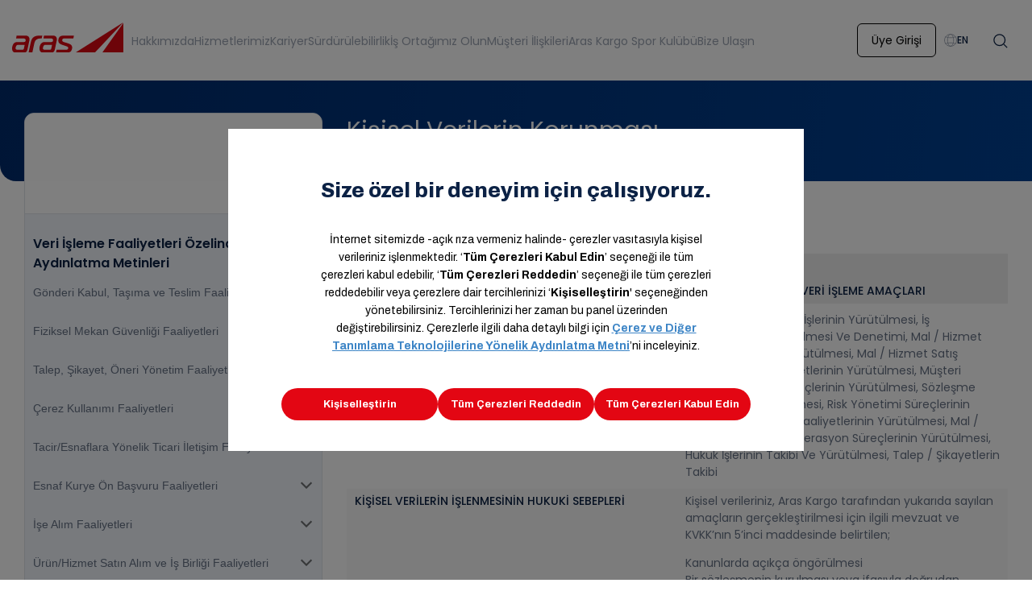

--- FILE ---
content_type: text/html; charset=UTF-8
request_url: https://www.araskargo.com.tr/aydinlatma-metni/gondericiler/kimlik-bilgileri
body_size: 25360
content:
<!DOCTYPE html><html lang="tr" data-critters-container=""><head>
  <meta charset="utf-8">
  <title>Göndericiler - Kimlik Bilgileri | Aras Kargo</title>
  <base href="/">
  <meta name="viewport" content="width=device-width, initial-scale=1">
  <link rel="icon" type="image/x-icon" href="favicon.ico">
  <link rel="preconnect" href="https://fonts.googleapis.com">
  <link rel="preconnect" href="https://fonts.gstatic.com" crossorigin="">
  <style type="text/css">@font-face{font-family:'Poppins';font-style:normal;font-weight:300;font-display:swap;src:url(https://fonts.gstatic.com/s/poppins/v24/pxiByp8kv8JHgFVrLDz8Z11lFd2JQEl8qw.woff2) format('woff2');unicode-range:U+0900-097F, U+1CD0-1CF9, U+200C-200D, U+20A8, U+20B9, U+20F0, U+25CC, U+A830-A839, U+A8E0-A8FF, U+11B00-11B09;}@font-face{font-family:'Poppins';font-style:normal;font-weight:300;font-display:swap;src:url(https://fonts.gstatic.com/s/poppins/v24/pxiByp8kv8JHgFVrLDz8Z1JlFd2JQEl8qw.woff2) format('woff2');unicode-range:U+0100-02BA, U+02BD-02C5, U+02C7-02CC, U+02CE-02D7, U+02DD-02FF, U+0304, U+0308, U+0329, U+1D00-1DBF, U+1E00-1E9F, U+1EF2-1EFF, U+2020, U+20A0-20AB, U+20AD-20C0, U+2113, U+2C60-2C7F, U+A720-A7FF;}@font-face{font-family:'Poppins';font-style:normal;font-weight:300;font-display:swap;src:url(https://fonts.gstatic.com/s/poppins/v24/pxiByp8kv8JHgFVrLDz8Z1xlFd2JQEk.woff2) format('woff2');unicode-range:U+0000-00FF, U+0131, U+0152-0153, U+02BB-02BC, U+02C6, U+02DA, U+02DC, U+0304, U+0308, U+0329, U+2000-206F, U+20AC, U+2122, U+2191, U+2193, U+2212, U+2215, U+FEFF, U+FFFD;}@font-face{font-family:'Poppins';font-style:normal;font-weight:400;font-display:swap;src:url(https://fonts.gstatic.com/s/poppins/v24/pxiEyp8kv8JHgFVrJJbecnFHGPezSQ.woff2) format('woff2');unicode-range:U+0900-097F, U+1CD0-1CF9, U+200C-200D, U+20A8, U+20B9, U+20F0, U+25CC, U+A830-A839, U+A8E0-A8FF, U+11B00-11B09;}@font-face{font-family:'Poppins';font-style:normal;font-weight:400;font-display:swap;src:url(https://fonts.gstatic.com/s/poppins/v24/pxiEyp8kv8JHgFVrJJnecnFHGPezSQ.woff2) format('woff2');unicode-range:U+0100-02BA, U+02BD-02C5, U+02C7-02CC, U+02CE-02D7, U+02DD-02FF, U+0304, U+0308, U+0329, U+1D00-1DBF, U+1E00-1E9F, U+1EF2-1EFF, U+2020, U+20A0-20AB, U+20AD-20C0, U+2113, U+2C60-2C7F, U+A720-A7FF;}@font-face{font-family:'Poppins';font-style:normal;font-weight:400;font-display:swap;src:url(https://fonts.gstatic.com/s/poppins/v24/pxiEyp8kv8JHgFVrJJfecnFHGPc.woff2) format('woff2');unicode-range:U+0000-00FF, U+0131, U+0152-0153, U+02BB-02BC, U+02C6, U+02DA, U+02DC, U+0304, U+0308, U+0329, U+2000-206F, U+20AC, U+2122, U+2191, U+2193, U+2212, U+2215, U+FEFF, U+FFFD;}@font-face{font-family:'Poppins';font-style:normal;font-weight:500;font-display:swap;src:url(https://fonts.gstatic.com/s/poppins/v24/pxiByp8kv8JHgFVrLGT9Z11lFd2JQEl8qw.woff2) format('woff2');unicode-range:U+0900-097F, U+1CD0-1CF9, U+200C-200D, U+20A8, U+20B9, U+20F0, U+25CC, U+A830-A839, U+A8E0-A8FF, U+11B00-11B09;}@font-face{font-family:'Poppins';font-style:normal;font-weight:500;font-display:swap;src:url(https://fonts.gstatic.com/s/poppins/v24/pxiByp8kv8JHgFVrLGT9Z1JlFd2JQEl8qw.woff2) format('woff2');unicode-range:U+0100-02BA, U+02BD-02C5, U+02C7-02CC, U+02CE-02D7, U+02DD-02FF, U+0304, U+0308, U+0329, U+1D00-1DBF, U+1E00-1E9F, U+1EF2-1EFF, U+2020, U+20A0-20AB, U+20AD-20C0, U+2113, U+2C60-2C7F, U+A720-A7FF;}@font-face{font-family:'Poppins';font-style:normal;font-weight:500;font-display:swap;src:url(https://fonts.gstatic.com/s/poppins/v24/pxiByp8kv8JHgFVrLGT9Z1xlFd2JQEk.woff2) format('woff2');unicode-range:U+0000-00FF, U+0131, U+0152-0153, U+02BB-02BC, U+02C6, U+02DA, U+02DC, U+0304, U+0308, U+0329, U+2000-206F, U+20AC, U+2122, U+2191, U+2193, U+2212, U+2215, U+FEFF, U+FFFD;}@font-face{font-family:'Poppins';font-style:normal;font-weight:600;font-display:swap;src:url(https://fonts.gstatic.com/s/poppins/v24/pxiByp8kv8JHgFVrLEj6Z11lFd2JQEl8qw.woff2) format('woff2');unicode-range:U+0900-097F, U+1CD0-1CF9, U+200C-200D, U+20A8, U+20B9, U+20F0, U+25CC, U+A830-A839, U+A8E0-A8FF, U+11B00-11B09;}@font-face{font-family:'Poppins';font-style:normal;font-weight:600;font-display:swap;src:url(https://fonts.gstatic.com/s/poppins/v24/pxiByp8kv8JHgFVrLEj6Z1JlFd2JQEl8qw.woff2) format('woff2');unicode-range:U+0100-02BA, U+02BD-02C5, U+02C7-02CC, U+02CE-02D7, U+02DD-02FF, U+0304, U+0308, U+0329, U+1D00-1DBF, U+1E00-1E9F, U+1EF2-1EFF, U+2020, U+20A0-20AB, U+20AD-20C0, U+2113, U+2C60-2C7F, U+A720-A7FF;}@font-face{font-family:'Poppins';font-style:normal;font-weight:600;font-display:swap;src:url(https://fonts.gstatic.com/s/poppins/v24/pxiByp8kv8JHgFVrLEj6Z1xlFd2JQEk.woff2) format('woff2');unicode-range:U+0000-00FF, U+0131, U+0152-0153, U+02BB-02BC, U+02C6, U+02DA, U+02DC, U+0304, U+0308, U+0329, U+2000-206F, U+20AC, U+2122, U+2191, U+2193, U+2212, U+2215, U+FEFF, U+FFFD;}</style>
  <style type="text/css">@font-face{font-family:'Material Icons';font-style:normal;font-weight:400;src:url(https://fonts.gstatic.com/s/materialicons/v145/flUhRq6tzZclQEJ-Vdg-IuiaDsNcIhQ8tQ.woff2) format('woff2');}.material-icons{font-family:'Material Icons';font-weight:normal;font-style:normal;font-size:24px;line-height:1;letter-spacing:normal;text-transform:none;display:inline-block;white-space:nowrap;word-wrap:normal;direction:ltr;-webkit-font-feature-settings:'liga';-webkit-font-smoothing:antialiased;}</style>
  <link rel="dns-prefetch" href="https://efilli.com">
  <meta http-equiv="”X-Frame-Options”" content="”SAMEORIGIN”">
  <!-- Google Tag Manager -->
  <script defer="">(function (w, d, s, l, i) {
    w[l] = w[l] || []; w[l].push({
      'gtm.start':
        new Date().getTime(), event: 'gtm.js'
    }); var f = d.getElementsByTagName(s)[0],
      j = d.createElement(s), dl = l != 'dataLayer' ? '&l=' + l : ''; j.async = true; j.src =
        'https://www.googletagmanager.com/gtm.js?id=' + i + dl; f.parentNode.insertBefore(j, f);
  })(window, document, 'script', 'dataLayer', 'GTM-PC2TX6J');</script>
  <!-- End Google Tag Manager -->
  <script type="text/javascript">
    _linkedin_partner_id = "7183585";
    window._linkedin_data_partner_ids = window._linkedin_data_partner_ids || [];
    window._linkedin_data_partner_ids.push(_linkedin_partner_id);
    </script><script type="text/javascript">
    (function(l) {
    if (!l){window.lintrk = function(a,b){window.lintrk.q.push([a,b])};
    window.lintrk.q=[]}
    var s = document.getElementsByTagName("script")[0];
    var b = document.createElement("script");
    b.type = "text/javascript";b.async = true;
    b.src = "https://snap.licdn.com/li.lms-analytics/insight.min.js";
    s.parentNode.insertBefore(b, s);})(window.lintrk);
    </script>
<style>@charset "UTF-8";:root{--Primary_Font:"Poppins", sans-serif;--Dark_Blue:#0c2245;--Red:#dc0812;--Red_2:#f44336;--Blue:30, 92, 193;--Grey_Dark:#667286;--Grey_Dark_2:#262d33;--Grey_Dark_3:#0f6674;--Grey_Soft:#9ba3b1;--White:255, 255, 255;--Grey_1:#e0e4ec;--Grey_2:#f1f5fb;--Grey_3:#dfe3e9;--Grey_4:#dde7f5;--Black:#000000;--Grey_100:#262d33;--Green:#A3BF3B;--Gold:#f6b740;--Orange:#ed592a;--Light_Blue:#97bde3;--Blue_1:#3a82f7;--Blue_2:#0027ae;--Blue_3:#1e5cc1;--Blue_4:#051236;--Purple:#ac77f7}html{box-sizing:border-box;-ms-overflow-style:scrollbar}*,*:before,*:after{box-sizing:inherit}*{box-sizing:border-box}html,body{height:auto;min-height:100%}body{margin:0;font-family:var(--Primary_Font)}</style><style>.mat-icon-button,.mat-stroked-button{font-family:Roboto,Helvetica Neue,sans-serif;font-size:14px;font-weight:500}.mat-expansion-panel-header{font-family:Roboto,Helvetica Neue,sans-serif;font-size:15px;font-weight:400}.mat-expansion-panel-content{font:400 14px/20px Roboto,Helvetica Neue,sans-serif;letter-spacing:normal}.mat-form-field{font-size:inherit;font-weight:400;line-height:1.125;font-family:Roboto,Helvetica Neue,sans-serif;letter-spacing:normal}.mat-form-field-wrapper{padding-bottom:1.34375em}.mat-form-field-infix{padding:.5em 0;border-top:.84375em solid rgba(0,0,0,0)}.mat-form-field-label-wrapper{top:-.84375em;padding-top:.84375em}.mat-form-field-label{top:1.34375em}.mat-form-field-underline{bottom:1.34375em}.mat-form-field-subscript-wrapper{font-size:75%;margin-top:.6666666667em;top:calc(100% - 1.7916666667em)}.mat-form-field-appearance-fill .mat-form-field-infix{padding:.25em 0 .75em}.mat-form-field-appearance-fill .mat-form-field-label{top:1.09375em;margin-top:-.5em}input.mat-input-element{margin-top:-.0625em}.mat-slide-toggle-content{font-family:Roboto,Helvetica Neue,sans-serif}.mat-ripple{overflow:hidden;position:relative}.mat-ripple:not(:empty){transform:translateZ(0)}.mat-ripple-element{position:absolute;border-radius:50%;pointer-events:none;transition:opacity,transform 0ms cubic-bezier(0,0,.2,1);transform:scale3d(0,0,0)}.cdk-visually-hidden{border:0;clip:rect(0 0 0 0);height:1px;margin:-1px;overflow:hidden;padding:0;position:absolute;width:1px;white-space:nowrap;outline:0;-webkit-appearance:none;-moz-appearance:none;left:0}.mat-focus-indicator{position:relative}.mat-focus-indicator:before{inset:0;position:absolute;box-sizing:border-box;pointer-events:none;display:var(--mat-focus-indicator-display, none);border:var(--mat-focus-indicator-border-width, 3px) var(--mat-focus-indicator-border-style, solid) var(--mat-focus-indicator-border-color, transparent);border-radius:var(--mat-focus-indicator-border-radius, 4px)}.mat-focus-indicator:focus:before{content:""}.mat-ripple-element{background-color:#0000001a}.mat-icon-button,.mat-stroked-button{color:inherit;background:rgba(0,0,0,0)}.mat-button-focus-overlay{background:#000}.mat-stroked-button:not(.mat-button-disabled){border-color:#0000001f}.mat-stroked-button:not([class*=mat-elevation-z]){box-shadow:0 0 #0003,0 0 #00000024,0 0 #0000001f}.mat-expansion-panel{background:#fff;color:#000000de}.mat-expansion-panel:not([class*=mat-elevation-z]){box-shadow:0 3px 1px -2px #0003,0 2px 2px #00000024,0 1px 5px #0000001f}.mat-expansion-panel:not(.mat-expanded) .mat-expansion-panel-header:hover:not([aria-disabled=true]){background:rgba(0,0,0,.04)}@media (hover: none){.mat-expansion-panel:not(.mat-expanded):not([aria-disabled=true]) .mat-expansion-panel-header:hover{background:#fff}}.mat-expansion-panel-header-title{color:#000000de}.mat-expansion-indicator:after{color:#0000008a}.mat-expansion-panel-header{height:48px}.mat-form-field-label{color:#0009}.mat-form-field-ripple{background-color:#000000de}.mat-form-field-appearance-fill .mat-form-field-flex{background-color:#0000000a}.mat-form-field-appearance-fill .mat-form-field-underline:before{background-color:#0000006b}.mat-input-element:disabled{color:#00000061}.mat-input-element{caret-color:#3f51b5}.mat-input-element::placeholder{color:#0000006b}.mat-input-element::-moz-placeholder{color:#0000006b}.mat-input-element::-webkit-input-placeholder{color:#0000006b}.mat-input-element:-ms-input-placeholder{color:#0000006b}.mat-slide-toggle:not(.mat-checked) .mat-ripple-element{background-color:#000}.mat-slide-toggle-thumb{box-shadow:0 2px 1px -1px #0003,0 1px 1px #00000024,0 1px 3px #0000001f;background-color:#fafafa}.mat-slide-toggle-bar{background-color:#00000061}@charset "UTF-8";:root{--Primary_Font:"Poppins", sans-serif;--Dark_Blue:#0c2245;--Red:#dc0812;--Red_2:#f44336;--Blue:30, 92, 193;--Grey_Dark:#667286;--Grey_Dark_2:#262d33;--Grey_Dark_3:#0f6674;--Grey_Soft:#9ba3b1;--White:255, 255, 255;--Grey_1:#e0e4ec;--Grey_2:#f1f5fb;--Grey_3:#dfe3e9;--Grey_4:#dde7f5;--Black:#000000;--Grey_100:#262d33;--Green:#A3BF3B;--Gold:#f6b740;--Orange:#ed592a;--Light_Blue:#97bde3;--Blue_1:#3a82f7;--Blue_2:#0027ae;--Blue_3:#1e5cc1;--Blue_4:#051236;--Purple:#ac77f7}.mat-expansion-panel:not([class*=mat-elevation-z]){box-shadow:none}.mat-expansion-panel:not(.mat-expanded) .mat-expansion-panel-header:hover:not([aria-disabled=true]){background-color:transparent}.mat-ripple-element{display:none}.mat-slide-toggle-bar{background-color:#dfe3e9}.mat-slide-toggle-thumb{width:14px!important;height:14px!important;box-shadow:none}.mat-slide-toggle-bar{width:38px!important;height:20px!important}.mat-slide-toggle-thumb-container{width:14px!important;height:14px!important;top:3px!important;left:3px!important}.toggle{display:flex;align-items:center;gap:8px}footer{display:flex;align-items:center;justify-content:center;padding-top:89px;padding-bottom:30px}.footer-grid{display:grid;grid-template-columns:repeat(6,1fr);grid-auto-rows:minmax(min-content,max-content)}@media (max-width: 960px){.footer-grid{grid-template-columns:repeat(3,1fr)}}@media (max-width: 600px){.footer-grid{grid-template-columns:repeat(2,1fr)}}@media (max-width: 450px){.footer-grid{grid-template-columns:1fr}}.footer-grid_headText{font-weight:600;font-size:14px;color:var(--Dark_Blue)!important;font-family:var(--Primary_Font)}.footer-grid_headText a{text-decoration:none;color:var(--Dark_Blue)!important}.footer-grid_list{display:flex;flex-direction:column}.footer-grid_item .mat-expansion-panel-body,.footer-grid_item:first-child .mat-expansion-panel-body{padding-left:0}.footer-grid_item:last-child .mat-expansion-panel-body{padding-right:0}.footer-flex{display:flex;flex-direction:row;align-items:center;margin-top:123px;flex-wrap:wrap}@media (max-width: 600px){.footer-flex{margin-top:40px}}.footer-flex_social{display:inline-flex;gap:43px;flex:100%}@media (min-width: 540px){.footer-flex_social{margin-left:58px;flex:auto}}.footer-flex_markets{margin-left:auto;display:inline-flex;gap:29px}@media (max-width: 600px){.footer-flex_markets{margin-left:auto;display:grid;grid-template-columns:repeat(3,1fr);gap:10px}.footer-flex_markets a{width:100%}.footer-flex_markets a img{width:100%;max-height:54px}}.footer-flex-g30{display:inline-flex;column-gap:30px;flex-direction:row;margin-top:29px;flex-wrap:wrap}a.footer-typo,.footer-typo{color:var(--Grey_Dark);text-decoration:none;font-size:14px;line-height:22px;transition:all .4s;margin-bottom:15px}a.footer-typo:hover{color:var(--Red)}header .menu-header-search-form .mat-form-field-wrapper{padding-bottom:0}header .menu-header-search-form .mat-form-field-appearance-fill .mat-form-field-infix,header .menu-header-search-form .mat-form-field-appearance-fill .mat-form-field-flex{background-color:transparent;border-top:0}header .menu-header-search-form .mat-form-field-underline{display:none}header .menu-header-search-form .mat-input-element::placeholder{font-family:Poppins;font-style:normal;font-weight:400;font-size:20px;line-height:120%;color:var(--Grey_Soft)}header .menu-header-search-form input.mat-input-element{height:30px;margin-left:16px;font-family:Poppins;font-style:normal;font-weight:400;font-size:20px;line-height:120%}html{box-sizing:border-box;-ms-overflow-style:scrollbar}*,*:before,*:after{box-sizing:inherit}.container{width:100%;padding-right:15px;padding-left:15px;margin-right:auto;margin-left:auto}@media (min-width: 576px){.container{max-width:540px}}@media (min-width: 768px){.container{max-width:720px}}@media (min-width: 992px){.container{max-width:960px}}@media (min-width: 1200px){.container{max-width:1140px}}@media (min-width: 576px){.container{max-width:540px}}@media (min-width: 768px){.container{max-width:720px}}@media (min-width: 992px){.container{max-width:960px}}@media (min-width: 1200px){.container{max-width:1140px}}.row{display:flex;flex-wrap:wrap;margin-right:-15px;margin-left:-15px}.col-md-6,.col-md-12{position:relative;width:100%;padding-right:15px;padding-left:15px}@media (min-width: 768px){.col-md-6{flex:0 0 50%;max-width:50%}.col-md-12{flex:0 0 100%;max-width:100%}}.mx-0{margin-right:0!important}.mx-0{margin-left:0!important}.mr-1{margin-right:.25rem!important}.mt-4{margin-top:1.5rem!important}*{box-sizing:border-box}html,body{height:auto;min-height:100%}body{margin:0;font-family:var(--Primary_Font)}.aras-cnt{width:1280px;max-width:100%;margin:0 auto}@media (max-width: 720px){.aras-cnt{padding-left:15px!important;padding-right:15px!important}}@media (max-width: 1280px){.aras-cnt{padding-left:30px;padding-right:30px}}@media (min-width: 1920px){.aras-cnt{width:1600px}}.aras-form-inputgroup{width:100%;font-size:18px;font-weight:400;font-family:var(--Primary_Font);color:var(--Dark_Blue)}.aras-form-inputgroup_hint{font-weight:400;font-size:12px;color:var(--Grey_Soft);position:absolute;bottom:-3px;white-space:nowrap}@media (max-width: 900px){.aras-form-inputgroup_hint{font-size:11px}}.aras-form-inputgroup_icon{margin-right:10px}.aras-form-input{width:100%!important}.aras-form-input::-webkit-input-placeholder{font-family:var(--Primary_Font);font-size:18px;font-weight:400;color:var(--Grey_Soft)}.mat-form-field-appearance-fill .mat-form-field-label{margin-top:0}.mat-form-field-label{font-family:var(--Primary_Font);font-size:18px;font-weight:400;color:var(--Grey_Soft)}.cityPicker .aras-form-inputgroup_hint{bottom:1px;left:30px}.cityPicker .mat-form-field-label{left:30px}.aras-form-inputgroup .mat-form-field-flex{background-color:transparent;padding:0!important;min-height:42px}.aras-form-inputgroup .mat-form-field-ripple{height:1px!important;opacity:1;background-color:#dfe3e9!important}.aras-form-inputgroup .mat-form-field-underline{transform:none}.aras-form-inputgroup .mat-form-field-underline:before{background-color:#dfe3e9!important}.aras-form-inputgroup .mat-form-field-infix{display:flex;align-items:center;flex-direction:row;border-top:0}.mat-form-field-appearance-fill .mat-form-field-subscript-wrapper{padding-left:0!important}.legal-pages__main{max-width:100%;overflow-x:auto}.legal-pages__main ul{padding:0;list-style:none}.legal-pages__main table{margin:20px 0;max-width:100%;overflow-x:auto;width:100%;border-collapse:collapse;table-layout:fixed;word-wrap:break-word}.legal-pages__main table td,.legal-pages__main table th{word-break:break-word;white-space:normal;vertical-align:top;padding:8px}.legal-pages__main table *{font-size:14px!important;line-height:1.5!important}</style><link rel="stylesheet" href="styles.1031b120dadd0e31.css" media="print" onload="this.media='all'"><noscript><link rel="stylesheet" href="styles.1031b120dadd0e31.css"></noscript><style ng-app-id="serverApp">.app-header[_ngcontent-serverApp-c2148692644]{position:sticky;top:0;z-index:9999}</style><script _ngcontent-serverapp-c2148692644="" type="text/javascript" src="https://bundles.efilli.com/araskargo.com.tr.prod.js"></script><meta name="description" content="Göndericiler için işlenen kimlik bilgileri, işlenme amaçları ve hukuki sebepleri üzerine açıklamalar."><meta name="keywords" content=""><link _ngcontent-serverapp-c2148692644="" rel="alternate" hreflang="en" href="https://www.araskargo.com.tr/en/privacy-notice/senders/id-information"><link _ngcontent-serverapp-c2148692644="" rel="alternate" hreflang="tr" href="https://www.araskargo.com.tr/aydinlatma-metni/gondericiler/kimlik-bilgileri"><link _ngcontent-serverapp-c2148692644="" rel="canonical" href="https://www.araskargo.com.tr/aydinlatma-metni/gondericiler/kimlik-bilgileri"><style ng-app-id="serverApp">.header[_ngcontent-serverApp-c588362358]{background-color:#fff;width:100%;height:100px;z-index:9999}.header[_ngcontent-serverApp-c588362358]   .container[_ngcontent-serverApp-c588362358]{margin:0 auto;width:1280px;max-width:100%;display:flex;flex-direction:row;height:100%;align-items:center}@media (min-width: 1300px){.header[_ngcontent-serverApp-c588362358]   .container[_ngcontent-serverApp-c588362358]{padding:0}}@media (min-width: 1920px){.header[_ngcontent-serverApp-c588362358]   .container[_ngcontent-serverApp-c588362358]{width:1600px;padding:0}}@media (max-width: 1175px){.header[_ngcontent-serverApp-c588362358]{height:65px}}@media (max-width: 1175px){.logo[_ngcontent-serverApp-c588362358]   img[_ngcontent-serverApp-c588362358]{width:95px;height:auto}}ul[_ngcontent-serverApp-c588362358], li[_ngcontent-serverApp-c588362358]{list-style:none;padding-left:0;z-index:9999}.menu-lang[_ngcontent-serverApp-c588362358], .menu-notify[_ngcontent-serverApp-c588362358]{margin-right:10px}.menu-search-left[_ngcontent-serverApp-c588362358]{position:absolute;left:15px;z-index:99999;top:11px;pointer-events:none}.menu-searchable[_ngcontent-serverApp-c588362358], .menu[_ngcontent-serverApp-c588362358]{display:flex;flex-direction:row;flex:1;align-items:center}.menu-searchable[_ngcontent-serverApp-c588362358]{margin-left:85px}.lang-items[_ngcontent-serverApp-c588362358]{position:relative}.lang-items[_ngcontent-serverApp-c588362358]:hover   .lang-items-ghost[_ngcontent-serverApp-c588362358], .lang-items[_ngcontent-serverApp-c588362358]:hover   .lang-items-dropdown[_ngcontent-serverApp-c588362358]{display:block}.lang-items[_ngcontent-serverApp-c588362358]   .lang-items-ghost[_ngcontent-serverApp-c588362358]{width:176px;right:-40px;top:0;height:87px;background-color:transparent;position:absolute;z-index:0;cursor:pointer;display:none}.lang-items[_ngcontent-serverApp-c588362358]   .lang-items-dropdown[_ngcontent-serverApp-c588362358]{padding:24px 36px;background-color:#fff;border-radius:12px;position:absolute;width:176px;right:-40px;top:69px;box-shadow:10px 23px 59px #050f1d33;display:none}.lang-items[_ngcontent-serverApp-c588362358]   li[_ngcontent-serverApp-c588362358]{text-align:left}.lang-items[_ngcontent-serverApp-c588362358]   li[_ngcontent-serverApp-c588362358] > a[_ngcontent-serverApp-c588362358]{font-family:Poppins;font-style:normal;font-weight:400;font-size:14px;line-height:220%;color:var(--Grey_Soft);text-decoration:none;display:flex;justify-content:space-between}.lang-items[_ngcontent-serverApp-c588362358]   li[_ngcontent-serverApp-c588362358] > a[_ngcontent-serverApp-c588362358]:hover{color:var(--Red)}.menu-items[_ngcontent-serverApp-c588362358]{display:flex;flex-direction:row;gap:10px;margin-left:20px}@media (max-width: 1280px){.menu-items[_ngcontent-serverApp-c588362358]{gap:10px;margin-left:10px}}.menu-items.en[_ngcontent-serverApp-c588362358]{gap:25px;margin-left:30px}.menu-actions[_ngcontent-serverApp-c588362358]{margin-left:auto;display:flex;align-items:center}.menu-actions[_ngcontent-serverApp-c588362358]   span[_ngcontent-serverApp-c588362358]{font-family:Poppins;font-style:normal;font-weight:500;font-size:12px;line-height:120%;color:var(--Dark_Blue);display:flex;align-items:center;gap:8px}.menu-item[_ngcontent-serverApp-c588362358]{position:relative}.menu-item.a_m[_ngcontent-serverApp-c588362358] > div[_ngcontent-serverApp-c588362358]{color:var(--Red)}.menu-item[_ngcontent-serverApp-c588362358] > a[_ngcontent-serverApp-c588362358], .menu-item[_ngcontent-serverApp-c588362358] > div[_ngcontent-serverApp-c588362358]{font-family:Poppins;font-style:normal;font-weight:400;font-size:14px;line-height:120%;color:var(--Grey_Soft);text-decoration:none;display:inline-flex;align-items:center;gap:10px;cursor:pointer}.menu-item[_ngcontent-serverApp-c588362358] > a[_ngcontent-serverApp-c588362358]:focus, .menu-item[_ngcontent-serverApp-c588362358] > a[_ngcontent-serverApp-c588362358]:active, .menu-item[_ngcontent-serverApp-c588362358] > a[_ngcontent-serverApp-c588362358]:hover, .menu-item[_ngcontent-serverApp-c588362358] > div[_ngcontent-serverApp-c588362358]:focus, .menu-item[_ngcontent-serverApp-c588362358] > div[_ngcontent-serverApp-c588362358]:active, .menu-item[_ngcontent-serverApp-c588362358] > div[_ngcontent-serverApp-c588362358]:hover{color:var(--Red)}.menu-item[_ngcontent-serverApp-c588362358]:not(.mi-c):hover   .menu-item-ghost[_ngcontent-serverApp-c588362358], .menu-item[_ngcontent-serverApp-c588362358]:not(.mi-c):hover   .menu-item-sub[_ngcontent-serverApp-c588362358]{display:block}.menu-item-ghost[_ngcontent-serverApp-c588362358]{width:284px;height:87px;background-color:transparent;position:absolute;z-index:0;display:none;cursor:pointer;left:0;margin-left:0;width:100%}.menu-item-sub[_ngcontent-serverApp-c588362358]{padding:24px 36px;background-color:#fff;border-radius:12px;position:absolute;display:none;width:max-content;margin-left:-32px;top:87px;box-shadow:10px 23px 59px #050f1d33}.menu-item-sub_open[_ngcontent-serverApp-c588362358]{display:block}.menu-item-sub[_ngcontent-serverApp-c588362358]   a[_ngcontent-serverApp-c588362358]{font-family:Poppins;font-style:normal;font-weight:400;font-size:14px;line-height:220%;text-decoration:none;color:var(--Grey_Dark)}.menu-item-sub[_ngcontent-serverApp-c588362358]   a[_ngcontent-serverApp-c588362358]:hover{color:var(--Red)}.menu-item-sub_form[_ngcontent-serverApp-c588362358]{padding:0;width:auto}.login-btn[_ngcontent-serverApp-c588362358]{font-family:Poppins;color:var(--Blue);border-radius:6px;padding:12px 17px;font-weight:400;font-size:14px;line-height:120%;border-color:var(--Blue);margin-left:auto;margin-right:20px}.login-btn[_ngcontent-serverApp-c588362358]:hover{background-color:rgba(var(--Blue),.2)}@media (max-width: 1280px){.login-btn[_ngcontent-serverApp-c588362358]{margin-right:10px}}.login-link[_ngcontent-serverApp-c588362358]{color:var(--Blue);border-color:var(--Blue)}.menu-icon[_ngcontent-serverApp-c588362358]{display:none}@media (max-width: 1175px){.menu-icon[_ngcontent-serverApp-c588362358]{display:block}}.side-menu[_ngcontent-serverApp-c588362358]{position:fixed;right:0;top:0;width:300px;background-color:#fff;height:100%;z-index:99999;border-left:1px solid #efefef;display:flex;flex-direction:column}.side-menu__head[_ngcontent-serverApp-c588362358]{display:flex;flex-direction:row;justify-content:flex-end;padding:12px 15px 13px;border-bottom:1px solid #efefef}.side-menu__links[_ngcontent-serverApp-c588362358]{padding-left:36px;display:flex;flex-direction:column;gap:40px;overflow-y:auto;padding-top:16px;height:100%}.side-menu__links[_ngcontent-serverApp-c588362358]   a[_ngcontent-serverApp-c588362358]{text-decoration:none;color:var(--Dark_Blue);font-weight:500;font-size:16px;display:flex;flex-direction:row;align-items:center;gap:16px}.side-menu__sublinks[_ngcontent-serverApp-c588362358]{margin-top:-15px;padding-left:35px}.side-menu__sublinks__headText[_ngcontent-serverApp-c588362358]{font-weight:600;font-size:14px;color:var(--Grey_Dark)}.side-menu__sublinks__Group[_ngcontent-serverApp-c588362358]{margin-top:0;display:flex;flex-direction:column}.side-menu__sublinks__Text[_ngcontent-serverApp-c588362358]{font-weight:400!important;font-size:14px!important;color:var(--Grey_Dark)!important;line-height:30px!important;text-decoration:none}.side-menu__sublinks__Text[_ngcontent-serverApp-c588362358]:hover{color:var(--Red)!important}.side-menu__lang[_ngcontent-serverApp-c588362358]{height:65px;border-top:1px solid #efefef;flex-shrink:0;display:flex;justify-content:center;align-items:center}.side-menu__lang[_ngcontent-serverApp-c588362358]   .lang-items-dropdown[_ngcontent-serverApp-c588362358]{top:-131px;right:-78px;width:190px}.side-menu__lang[_ngcontent-serverApp-c588362358]   .lang-items-ghost[_ngcontent-serverApp-c588362358]{width:176px;right:-71px;top:-30px;height:87px}.side-menu__lang[_ngcontent-serverApp-c588362358]   .lang-items[_ngcontent-serverApp-c588362358]   span[_ngcontent-serverApp-c588362358]{display:flex;align-items:center;gap:5px;font-weight:500;font-size:12px;color:var(--Dark_Blue)}.mobile-menu-nested[_ngcontent-serverApp-c588362358]   .mat-expansion-panel-header.mat-expanded[_ngcontent-serverApp-c588362358]{height:48px!important}.mobile-menu-nested[_ngcontent-serverApp-c588362358]   .mat-expansion-panel-body[_ngcontent-serverApp-c588362358]{background-color:red}</style><style ng-app-id="serverApp">@media (min-width: 450px){[_nghost-serverApp-c4055505521]     .mat-expansion-panel-header{pointer-events:none}}@media (min-width: 450px){[_nghost-serverApp-c4055505521]     .mat-expansion-indicator{display:none}}</style><style ng-app-id="serverApp">.mat-button .mat-button-focus-overlay,.mat-icon-button .mat-button-focus-overlay{opacity:0}.mat-button:hover:not(.mat-button-disabled) .mat-button-focus-overlay,.mat-stroked-button:hover:not(.mat-button-disabled) .mat-button-focus-overlay{opacity:.04}@media(hover: none){.mat-button:hover:not(.mat-button-disabled) .mat-button-focus-overlay,.mat-stroked-button:hover:not(.mat-button-disabled) .mat-button-focus-overlay{opacity:0}}.mat-button,.mat-icon-button,.mat-stroked-button,.mat-flat-button{box-sizing:border-box;position:relative;-webkit-user-select:none;user-select:none;cursor:pointer;outline:none;border:none;-webkit-tap-highlight-color:rgba(0,0,0,0);display:inline-block;white-space:nowrap;text-decoration:none;vertical-align:baseline;text-align:center;margin:0;min-width:64px;line-height:36px;padding:0 16px;border-radius:4px;overflow:visible}.mat-button::-moz-focus-inner,.mat-icon-button::-moz-focus-inner,.mat-stroked-button::-moz-focus-inner,.mat-flat-button::-moz-focus-inner{border:0}.mat-button.mat-button-disabled,.mat-icon-button.mat-button-disabled,.mat-stroked-button.mat-button-disabled,.mat-flat-button.mat-button-disabled{cursor:default}.mat-button.cdk-keyboard-focused .mat-button-focus-overlay,.mat-button.cdk-program-focused .mat-button-focus-overlay,.mat-icon-button.cdk-keyboard-focused .mat-button-focus-overlay,.mat-icon-button.cdk-program-focused .mat-button-focus-overlay,.mat-stroked-button.cdk-keyboard-focused .mat-button-focus-overlay,.mat-stroked-button.cdk-program-focused .mat-button-focus-overlay,.mat-flat-button.cdk-keyboard-focused .mat-button-focus-overlay,.mat-flat-button.cdk-program-focused .mat-button-focus-overlay{opacity:.12}.mat-button::-moz-focus-inner,.mat-icon-button::-moz-focus-inner,.mat-stroked-button::-moz-focus-inner,.mat-flat-button::-moz-focus-inner{border:0}.mat-raised-button{box-sizing:border-box;position:relative;-webkit-user-select:none;user-select:none;cursor:pointer;outline:none;border:none;-webkit-tap-highlight-color:rgba(0,0,0,0);display:inline-block;white-space:nowrap;text-decoration:none;vertical-align:baseline;text-align:center;margin:0;min-width:64px;line-height:36px;padding:0 16px;border-radius:4px;overflow:visible;transform:translate3d(0, 0, 0);transition:background 400ms cubic-bezier(0.25, 0.8, 0.25, 1),box-shadow 280ms cubic-bezier(0.4, 0, 0.2, 1)}.mat-raised-button::-moz-focus-inner{border:0}.mat-raised-button.mat-button-disabled{cursor:default}.mat-raised-button.cdk-keyboard-focused .mat-button-focus-overlay,.mat-raised-button.cdk-program-focused .mat-button-focus-overlay{opacity:.12}.mat-raised-button::-moz-focus-inner{border:0}.mat-raised-button._mat-animation-noopable{transition:none !important;animation:none !important}.mat-stroked-button{border:1px solid currentColor;padding:0 15px;line-height:34px}.mat-stroked-button .mat-button-ripple.mat-ripple,.mat-stroked-button .mat-button-focus-overlay{top:-1px;left:-1px;right:-1px;bottom:-1px}.mat-fab{box-sizing:border-box;position:relative;-webkit-user-select:none;user-select:none;cursor:pointer;outline:none;border:none;-webkit-tap-highlight-color:rgba(0,0,0,0);display:inline-block;white-space:nowrap;text-decoration:none;vertical-align:baseline;text-align:center;margin:0;min-width:64px;line-height:36px;padding:0 16px;border-radius:4px;overflow:visible;transform:translate3d(0, 0, 0);transition:background 400ms cubic-bezier(0.25, 0.8, 0.25, 1),box-shadow 280ms cubic-bezier(0.4, 0, 0.2, 1);min-width:0;border-radius:50%;width:56px;height:56px;padding:0;flex-shrink:0}.mat-fab::-moz-focus-inner{border:0}.mat-fab.mat-button-disabled{cursor:default}.mat-fab.cdk-keyboard-focused .mat-button-focus-overlay,.mat-fab.cdk-program-focused .mat-button-focus-overlay{opacity:.12}.mat-fab::-moz-focus-inner{border:0}.mat-fab._mat-animation-noopable{transition:none !important;animation:none !important}.mat-fab .mat-button-wrapper{padding:16px 0;display:inline-block;line-height:24px}.mat-mini-fab{box-sizing:border-box;position:relative;-webkit-user-select:none;user-select:none;cursor:pointer;outline:none;border:none;-webkit-tap-highlight-color:rgba(0,0,0,0);display:inline-block;white-space:nowrap;text-decoration:none;vertical-align:baseline;text-align:center;margin:0;min-width:64px;line-height:36px;padding:0 16px;border-radius:4px;overflow:visible;transform:translate3d(0, 0, 0);transition:background 400ms cubic-bezier(0.25, 0.8, 0.25, 1),box-shadow 280ms cubic-bezier(0.4, 0, 0.2, 1);min-width:0;border-radius:50%;width:40px;height:40px;padding:0;flex-shrink:0}.mat-mini-fab::-moz-focus-inner{border:0}.mat-mini-fab.mat-button-disabled{cursor:default}.mat-mini-fab.cdk-keyboard-focused .mat-button-focus-overlay,.mat-mini-fab.cdk-program-focused .mat-button-focus-overlay{opacity:.12}.mat-mini-fab::-moz-focus-inner{border:0}.mat-mini-fab._mat-animation-noopable{transition:none !important;animation:none !important}.mat-mini-fab .mat-button-wrapper{padding:8px 0;display:inline-block;line-height:24px}.mat-icon-button{padding:0;min-width:0;width:40px;height:40px;flex-shrink:0;line-height:40px;border-radius:50%}.mat-icon-button i,.mat-icon-button .mat-icon{line-height:24px}.mat-button-ripple.mat-ripple,.mat-button-focus-overlay{top:0;left:0;right:0;bottom:0;position:absolute;pointer-events:none;border-radius:inherit}.mat-button-ripple.mat-ripple:not(:empty){transform:translateZ(0)}.mat-button-focus-overlay{opacity:0;transition:opacity 200ms cubic-bezier(0.35, 0, 0.25, 1),background-color 200ms cubic-bezier(0.35, 0, 0.25, 1)}._mat-animation-noopable .mat-button-focus-overlay{transition:none}.mat-button-ripple-round{border-radius:50%;z-index:1}.mat-button .mat-button-wrapper>*,.mat-flat-button .mat-button-wrapper>*,.mat-stroked-button .mat-button-wrapper>*,.mat-raised-button .mat-button-wrapper>*,.mat-icon-button .mat-button-wrapper>*,.mat-fab .mat-button-wrapper>*,.mat-mini-fab .mat-button-wrapper>*{vertical-align:middle}.mat-form-field:not(.mat-form-field-appearance-legacy) .mat-form-field-prefix .mat-icon-button,.mat-form-field:not(.mat-form-field-appearance-legacy) .mat-form-field-suffix .mat-icon-button{display:inline-flex;justify-content:center;align-items:center;font-size:inherit;width:2.5em;height:2.5em}.mat-flat-button::before,.mat-raised-button::before,.mat-fab::before,.mat-mini-fab::before{margin:calc(calc(var(--mat-focus-indicator-border-width, 3px) + 2px) * -1)}.mat-stroked-button::before{margin:calc(calc(var(--mat-focus-indicator-border-width, 3px) + 3px) * -1)}.cdk-high-contrast-active .mat-button,.cdk-high-contrast-active .mat-flat-button,.cdk-high-contrast-active .mat-raised-button,.cdk-high-contrast-active .mat-icon-button,.cdk-high-contrast-active .mat-fab,.cdk-high-contrast-active .mat-mini-fab{outline:solid 1px}</style><style ng-app-id="serverApp">.menu-header-search-form[_ngcontent-serverApp-c3948993048], .menu-header-search-form[_ngcontent-serverApp-c3948993048]   .form-fw[_ngcontent-serverApp-c3948993048]{width:100%}.mobile-search[_ngcontent-serverApp-c3948993048]{position:fixed;top:0;left:0;height:65px;background-color:#fff}.mobile-search[_ngcontent-serverApp-c3948993048]   input.mat-input-element[_ngcontent-serverApp-c3948993048]{margin-left:50px;padding-top:2px;font-size:16px}.mobile-search[_ngcontent-serverApp-c3948993048]   input.mat-input-element[_ngcontent-serverApp-c3948993048]::-webkit-input-placeholder{font-size:16px}.search[_ngcontent-serverApp-c3948993048]{color:var(--Dark_Blue)}.search-head[_ngcontent-serverApp-c3948993048]{font-family:Poppins;font-style:normal;font-weight:400;font-size:24px;line-height:120%;color:var(--Dark_Blue)}.search-result[_ngcontent-serverApp-c3948993048]{font-family:Poppins;font-style:normal;font-weight:400;font-size:14px;line-height:120%;text-align:right;text-decoration-line:underline;color:var(--Blue)}.dropdown-area[_ngcontent-serverApp-c3948993048]{overflow-y:auto}.dropdown-area.dropdown-area-mobile[_ngcontent-serverApp-c3948993048]{position:fixed;top:65px;bottom:0;background:white;left:0;border-top:1px solid #efefef}.dropdown-area.dropdown-area-mobile[_ngcontent-serverApp-c3948993048]   .mat-option[_ngcontent-serverApp-c3948993048]{padding-left:29px;padding-right:29px;width:calc(100% - 29px)}.dropdown-area.dropdown-area-mobile[_ngcontent-serverApp-c3948993048]   .dropdown-item[_ngcontent-serverApp-c3948993048]{text-decoration:none;align-items:flex-start}.dropdown-area.dropdown-area-mobile[_ngcontent-serverApp-c3948993048]   .dropdown-item-content[_ngcontent-serverApp-c3948993048]{margin-left:30px}@media (max-width: 600px){.dropdown-area.dropdown-area-mobile[_ngcontent-serverApp-c3948993048]   .dropdown-item[_ngcontent-serverApp-c3948993048]{flex-direction:column}.dropdown-area.dropdown-area-mobile[_ngcontent-serverApp-c3948993048]   .dropdown-item[_ngcontent-serverApp-c3948993048]   img[_ngcontent-serverApp-c3948993048]{width:70px;height:auto}.dropdown-area.dropdown-area-mobile[_ngcontent-serverApp-c3948993048]   .dropdown-item-content[_ngcontent-serverApp-c3948993048]{margin-left:0;margin-top:16px}.dropdown-area.dropdown-area-mobile[_ngcontent-serverApp-c3948993048]   .dropdown-item-title[_ngcontent-serverApp-c3948993048]{font-size:18px}.dropdown-area.dropdown-area-mobile[_ngcontent-serverApp-c3948993048]   .dropdown-item-desc[_ngcontent-serverApp-c3948993048]{font-size:12px}}.dropdown-item[_ngcontent-serverApp-c3948993048]{display:flex;flex-direction:row;align-items:center;white-space:initial;padding:18px 0;text-decoration:none}.dropdown-item-content[_ngcontent-serverApp-c3948993048]{margin-left:62px}.dropdown-item-content[_ngcontent-serverApp-c3948993048]   .dropdown-item-title[_ngcontent-serverApp-c3948993048]{font-family:Poppins;font-style:normal;font-weight:600;font-size:24px;line-height:120%;color:var(--Dark_Blue)}.dropdown-item-content[_ngcontent-serverApp-c3948993048]   .dropdown-item-desc[_ngcontent-serverApp-c3948993048]{font-family:Poppins;font-style:normal;font-weight:400;font-size:14px;line-height:140%;color:var(--Grey_Dark);margin-top:7px}.menu-dropdown-header[_ngcontent-serverApp-c3948993048]{display:flex;justify-content:space-between;align-items:center;margin-bottom:46px}</style><style ng-app-id="serverApp">.mat-form-field{display:inline-block;position:relative;text-align:left}[dir=rtl] .mat-form-field{text-align:right}.mat-form-field-wrapper{position:relative}.mat-form-field-flex{display:inline-flex;align-items:baseline;box-sizing:border-box;width:100%}.mat-form-field-prefix,.mat-form-field-suffix{white-space:nowrap;flex:none;position:relative}.mat-form-field-infix{display:block;position:relative;flex:auto;min-width:0;width:180px}.cdk-high-contrast-active .mat-form-field-infix{border-image:linear-gradient(transparent, transparent)}.mat-form-field-label-wrapper{position:absolute;left:0;box-sizing:content-box;width:100%;height:100%;overflow:hidden;pointer-events:none}[dir=rtl] .mat-form-field-label-wrapper{left:auto;right:0}.mat-form-field-label{position:absolute;left:0;font:inherit;pointer-events:none;width:100%;white-space:nowrap;text-overflow:ellipsis;overflow:hidden;transform-origin:0 0;transition:transform 400ms cubic-bezier(0.25, 0.8, 0.25, 1),color 400ms cubic-bezier(0.25, 0.8, 0.25, 1),width 400ms cubic-bezier(0.25, 0.8, 0.25, 1);display:none}[dir=rtl] .mat-form-field-label{transform-origin:100% 0;left:auto;right:0}.cdk-high-contrast-active .mat-form-field-disabled .mat-form-field-label{color:GrayText}.mat-form-field-empty.mat-form-field-label,.mat-form-field-can-float.mat-form-field-should-float .mat-form-field-label{display:block}.mat-form-field-autofill-control:-webkit-autofill+.mat-form-field-label-wrapper .mat-form-field-label{display:none}.mat-form-field-can-float .mat-form-field-autofill-control:-webkit-autofill+.mat-form-field-label-wrapper .mat-form-field-label{display:block;transition:none}.mat-input-server:focus+.mat-form-field-label-wrapper .mat-form-field-label,.mat-input-server[placeholder]:not(:placeholder-shown)+.mat-form-field-label-wrapper .mat-form-field-label{display:none}.mat-form-field-can-float .mat-input-server:focus+.mat-form-field-label-wrapper .mat-form-field-label,.mat-form-field-can-float .mat-input-server[placeholder]:not(:placeholder-shown)+.mat-form-field-label-wrapper .mat-form-field-label{display:block}.mat-form-field-label:not(.mat-form-field-empty){transition:none}.mat-form-field-underline{position:absolute;width:100%;pointer-events:none;transform:scale3d(1, 1.0001, 1)}.mat-form-field-ripple{position:absolute;left:0;width:100%;transform-origin:50%;transform:scaleX(0.5);opacity:0;transition:background-color 300ms cubic-bezier(0.55, 0, 0.55, 0.2)}.mat-form-field.mat-focused .mat-form-field-ripple,.mat-form-field.mat-form-field-invalid .mat-form-field-ripple{opacity:1;transform:none;transition:transform 300ms cubic-bezier(0.25, 0.8, 0.25, 1),opacity 100ms cubic-bezier(0.25, 0.8, 0.25, 1),background-color 300ms cubic-bezier(0.25, 0.8, 0.25, 1)}.mat-form-field-subscript-wrapper{position:absolute;box-sizing:border-box;width:100%;overflow:hidden}.mat-form-field-subscript-wrapper .mat-icon,.mat-form-field-label-wrapper .mat-icon{width:1em;height:1em;font-size:inherit;vertical-align:baseline}.mat-form-field-hint-wrapper{display:flex}.mat-form-field-hint-spacer{flex:1 0 1em}.mat-error{display:block}.mat-form-field-control-wrapper{position:relative}.mat-form-field-hint-end{order:1}.mat-form-field._mat-animation-noopable .mat-form-field-label,.mat-form-field._mat-animation-noopable .mat-form-field-ripple{transition:none}</style><style ng-app-id="serverApp">.mat-form-field-appearance-fill .mat-form-field-flex{border-radius:4px 4px 0 0;padding:.75em .75em 0 .75em}.cdk-high-contrast-active .mat-form-field-appearance-fill .mat-form-field-flex{outline:solid 1px}.cdk-high-contrast-active .mat-form-field-appearance-fill.mat-form-field-disabled .mat-form-field-flex{outline-color:GrayText}.cdk-high-contrast-active .mat-form-field-appearance-fill.mat-focused .mat-form-field-flex{outline:dashed 3px}.mat-form-field-appearance-fill .mat-form-field-underline::before{content:"";display:block;position:absolute;bottom:0;height:1px;width:100%}.mat-form-field-appearance-fill .mat-form-field-ripple{bottom:0;height:2px}.cdk-high-contrast-active .mat-form-field-appearance-fill .mat-form-field-ripple{height:0}.mat-form-field-appearance-fill:not(.mat-form-field-disabled) .mat-form-field-flex:hover~.mat-form-field-underline .mat-form-field-ripple{opacity:1;transform:none;transition:opacity 600ms cubic-bezier(0.25, 0.8, 0.25, 1)}.mat-form-field-appearance-fill._mat-animation-noopable:not(.mat-form-field-disabled) .mat-form-field-flex:hover~.mat-form-field-underline .mat-form-field-ripple{transition:none}.mat-form-field-appearance-fill .mat-form-field-subscript-wrapper{padding:0 1em}</style><style ng-app-id="serverApp">.mat-input-element{font:inherit;background:rgba(0,0,0,0);color:currentColor;border:none;outline:none;padding:0;margin:0;width:100%;max-width:100%;vertical-align:bottom;text-align:inherit;box-sizing:content-box}.mat-input-element:-moz-ui-invalid{box-shadow:none}.mat-input-element,.mat-input-element::-webkit-search-cancel-button,.mat-input-element::-webkit-search-decoration,.mat-input-element::-webkit-search-results-button,.mat-input-element::-webkit-search-results-decoration{-webkit-appearance:none}.mat-input-element::-webkit-contacts-auto-fill-button,.mat-input-element::-webkit-caps-lock-indicator,.mat-input-element:not([type=password])::-webkit-credentials-auto-fill-button{visibility:hidden}.mat-input-element[type=date],.mat-input-element[type=datetime],.mat-input-element[type=datetime-local],.mat-input-element[type=month],.mat-input-element[type=week],.mat-input-element[type=time]{line-height:1}.mat-input-element[type=date]::after,.mat-input-element[type=datetime]::after,.mat-input-element[type=datetime-local]::after,.mat-input-element[type=month]::after,.mat-input-element[type=week]::after,.mat-input-element[type=time]::after{content:" ";white-space:pre;width:1px}.mat-input-element::-webkit-inner-spin-button,.mat-input-element::-webkit-calendar-picker-indicator,.mat-input-element::-webkit-clear-button{font-size:.75em}.mat-input-element::placeholder{-webkit-user-select:none;user-select:none;transition:color 400ms 133.3333333333ms cubic-bezier(0.25, 0.8, 0.25, 1)}.mat-input-element::-moz-placeholder{-webkit-user-select:none;user-select:none;transition:color 400ms 133.3333333333ms cubic-bezier(0.25, 0.8, 0.25, 1)}.mat-input-element::-webkit-input-placeholder{-webkit-user-select:none;user-select:none;transition:color 400ms 133.3333333333ms cubic-bezier(0.25, 0.8, 0.25, 1)}.mat-input-element:-ms-input-placeholder{-webkit-user-select:none;user-select:none;transition:color 400ms 133.3333333333ms cubic-bezier(0.25, 0.8, 0.25, 1)}.mat-form-field-hide-placeholder .mat-input-element::placeholder{color:rgba(0,0,0,0) !important;-webkit-text-fill-color:rgba(0,0,0,0);transition:none}.cdk-high-contrast-active .mat-form-field-hide-placeholder .mat-input-element::placeholder{opacity:0}.mat-form-field-hide-placeholder .mat-input-element::-moz-placeholder{color:rgba(0,0,0,0) !important;-webkit-text-fill-color:rgba(0,0,0,0);transition:none}.cdk-high-contrast-active .mat-form-field-hide-placeholder .mat-input-element::-moz-placeholder{opacity:0}.mat-form-field-hide-placeholder .mat-input-element::-webkit-input-placeholder{color:rgba(0,0,0,0) !important;-webkit-text-fill-color:rgba(0,0,0,0);transition:none}.cdk-high-contrast-active .mat-form-field-hide-placeholder .mat-input-element::-webkit-input-placeholder{opacity:0}.mat-form-field-hide-placeholder .mat-input-element:-ms-input-placeholder{color:rgba(0,0,0,0) !important;-webkit-text-fill-color:rgba(0,0,0,0);transition:none}.cdk-high-contrast-active .mat-form-field-hide-placeholder .mat-input-element:-ms-input-placeholder{opacity:0}._mat-animation-noopable .mat-input-element::placeholder{transition:none}._mat-animation-noopable .mat-input-element::-moz-placeholder{transition:none}._mat-animation-noopable .mat-input-element::-webkit-input-placeholder{transition:none}._mat-animation-noopable .mat-input-element:-ms-input-placeholder{transition:none}textarea.mat-input-element{resize:vertical;overflow:auto}textarea.mat-input-element.cdk-textarea-autosize{resize:none}textarea.mat-input-element{padding:2px 0;margin:-2px 0}select.mat-input-element{-moz-appearance:none;-webkit-appearance:none;position:relative;background-color:rgba(0,0,0,0);display:inline-flex;box-sizing:border-box;padding-top:1em;top:-1em;margin-bottom:-1em}select.mat-input-element::-moz-focus-inner{border:0}select.mat-input-element:not(:disabled){cursor:pointer}.mat-form-field-type-mat-native-select .mat-form-field-infix::after{content:"";width:0;height:0;border-left:5px solid rgba(0,0,0,0);border-right:5px solid rgba(0,0,0,0);border-top:5px solid;position:absolute;top:50%;right:0;margin-top:-2.5px;pointer-events:none}[dir=rtl] .mat-form-field-type-mat-native-select .mat-form-field-infix::after{right:auto;left:0}.mat-form-field-type-mat-native-select .mat-input-element{padding-right:15px}[dir=rtl] .mat-form-field-type-mat-native-select .mat-input-element{padding-right:0;padding-left:15px}.mat-form-field-type-mat-native-select .mat-form-field-label-wrapper{max-width:calc(100% - 10px)}.mat-form-field-type-mat-native-select.mat-form-field-appearance-outline .mat-form-field-infix::after{margin-top:-5px}.mat-form-field-type-mat-native-select.mat-form-field-appearance-fill .mat-form-field-infix::after{margin-top:-10px}</style><style ng-app-id="serverApp">.mat-form-field-appearance-legacy .mat-form-field-label{transform:perspective(100px)}.mat-form-field-appearance-legacy .mat-form-field-prefix .mat-icon,.mat-form-field-appearance-legacy .mat-form-field-suffix .mat-icon{width:1em}.mat-form-field-appearance-legacy .mat-form-field-prefix .mat-icon-button,.mat-form-field-appearance-legacy .mat-form-field-suffix .mat-icon-button{font:inherit;vertical-align:baseline}.mat-form-field-appearance-legacy .mat-form-field-prefix .mat-icon-button .mat-icon,.mat-form-field-appearance-legacy .mat-form-field-suffix .mat-icon-button .mat-icon{font-size:inherit}.mat-form-field-appearance-legacy .mat-form-field-underline{height:1px}.cdk-high-contrast-active .mat-form-field-appearance-legacy .mat-form-field-underline{height:0;border-top:solid 1px}.mat-form-field-appearance-legacy .mat-form-field-ripple{top:0;height:2px;overflow:hidden}.cdk-high-contrast-active .mat-form-field-appearance-legacy .mat-form-field-ripple{height:0;border-top:solid 2px}.mat-form-field-appearance-legacy.mat-form-field-disabled .mat-form-field-underline{background-position:0;background-color:rgba(0,0,0,0)}.cdk-high-contrast-active .mat-form-field-appearance-legacy.mat-form-field-disabled .mat-form-field-underline{border-top-style:dotted;border-top-width:2px;border-top-color:GrayText}.mat-form-field-appearance-legacy.mat-form-field-invalid:not(.mat-focused) .mat-form-field-ripple{height:1px}</style><style ng-app-id="serverApp">.mat-form-field-appearance-outline .mat-form-field-wrapper{margin:.25em 0}.mat-form-field-appearance-outline .mat-form-field-flex{padding:0 .75em 0 .75em;margin-top:-0.25em;position:relative}.mat-form-field-appearance-outline .mat-form-field-prefix,.mat-form-field-appearance-outline .mat-form-field-suffix{top:.25em}.mat-form-field-appearance-outline .mat-form-field-outline{display:flex;position:absolute;top:.25em;left:0;right:0;bottom:0;pointer-events:none}.mat-form-field-appearance-outline .mat-form-field-outline-start,.mat-form-field-appearance-outline .mat-form-field-outline-end{border:1px solid currentColor;min-width:5px}.mat-form-field-appearance-outline .mat-form-field-outline-start{border-radius:5px 0 0 5px;border-right-style:none}[dir=rtl] .mat-form-field-appearance-outline .mat-form-field-outline-start{border-right-style:solid;border-left-style:none;border-radius:0 5px 5px 0}.mat-form-field-appearance-outline .mat-form-field-outline-end{border-radius:0 5px 5px 0;border-left-style:none;flex-grow:1}[dir=rtl] .mat-form-field-appearance-outline .mat-form-field-outline-end{border-left-style:solid;border-right-style:none;border-radius:5px 0 0 5px}.mat-form-field-appearance-outline .mat-form-field-outline-gap{border-radius:.000001px;border:1px solid currentColor;border-left-style:none;border-right-style:none}.mat-form-field-appearance-outline.mat-form-field-can-float.mat-form-field-should-float .mat-form-field-outline-gap{border-top-color:rgba(0,0,0,0)}.mat-form-field-appearance-outline .mat-form-field-outline-thick{opacity:0}.mat-form-field-appearance-outline .mat-form-field-outline-thick .mat-form-field-outline-start,.mat-form-field-appearance-outline .mat-form-field-outline-thick .mat-form-field-outline-end,.mat-form-field-appearance-outline .mat-form-field-outline-thick .mat-form-field-outline-gap{border-width:2px}.mat-form-field-appearance-outline.mat-focused .mat-form-field-outline,.mat-form-field-appearance-outline.mat-form-field-invalid .mat-form-field-outline{opacity:0;transition:opacity 100ms cubic-bezier(0.25, 0.8, 0.25, 1)}.mat-form-field-appearance-outline.mat-focused .mat-form-field-outline-thick,.mat-form-field-appearance-outline.mat-form-field-invalid .mat-form-field-outline-thick{opacity:1}.cdk-high-contrast-active .mat-form-field-appearance-outline.mat-focused .mat-form-field-outline-thick{border:3px dashed}.mat-form-field-appearance-outline:not(.mat-form-field-disabled) .mat-form-field-flex:hover .mat-form-field-outline{opacity:0;transition:opacity 600ms cubic-bezier(0.25, 0.8, 0.25, 1)}.mat-form-field-appearance-outline:not(.mat-form-field-disabled) .mat-form-field-flex:hover .mat-form-field-outline-thick{opacity:1}.mat-form-field-appearance-outline .mat-form-field-subscript-wrapper{padding:0 1em}.cdk-high-contrast-active .mat-form-field-appearance-outline.mat-form-field-disabled .mat-form-field-outline{color:GrayText}.mat-form-field-appearance-outline._mat-animation-noopable:not(.mat-form-field-disabled) .mat-form-field-flex:hover~.mat-form-field-outline,.mat-form-field-appearance-outline._mat-animation-noopable .mat-form-field-outline,.mat-form-field-appearance-outline._mat-animation-noopable .mat-form-field-outline-start,.mat-form-field-appearance-outline._mat-animation-noopable .mat-form-field-outline-end,.mat-form-field-appearance-outline._mat-animation-noopable .mat-form-field-outline-gap{transition:none}</style><style ng-app-id="serverApp">.mat-form-field-appearance-standard .mat-form-field-flex{padding-top:.75em}.mat-form-field-appearance-standard .mat-form-field-underline{height:1px}.cdk-high-contrast-active .mat-form-field-appearance-standard .mat-form-field-underline{height:0;border-top:solid 1px}.mat-form-field-appearance-standard .mat-form-field-ripple{bottom:0;height:2px}.cdk-high-contrast-active .mat-form-field-appearance-standard .mat-form-field-ripple{height:0;border-top:solid 2px}.mat-form-field-appearance-standard.mat-form-field-disabled .mat-form-field-underline{background-position:0;background-color:rgba(0,0,0,0)}.cdk-high-contrast-active .mat-form-field-appearance-standard.mat-form-field-disabled .mat-form-field-underline{border-top-style:dotted;border-top-width:2px}.mat-form-field-appearance-standard:not(.mat-form-field-disabled) .mat-form-field-flex:hover~.mat-form-field-underline .mat-form-field-ripple{opacity:1;transform:none;transition:opacity 600ms cubic-bezier(0.25, 0.8, 0.25, 1)}.mat-form-field-appearance-standard._mat-animation-noopable:not(.mat-form-field-disabled) .mat-form-field-flex:hover~.mat-form-field-underline .mat-form-field-ripple{transition:none}</style><style ng-app-id="serverApp">.mat-autocomplete-panel{min-width:112px;max-width:280px;overflow:auto;-webkit-overflow-scrolling:touch;visibility:hidden;max-width:none;max-height:256px;position:relative;width:100%;border-bottom-left-radius:4px;border-bottom-right-radius:4px}.mat-autocomplete-panel.mat-autocomplete-visible{visibility:visible}.mat-autocomplete-panel.mat-autocomplete-hidden{visibility:hidden}.mat-autocomplete-panel-above .mat-autocomplete-panel{border-radius:0;border-top-left-radius:4px;border-top-right-radius:4px}.mat-autocomplete-panel .mat-divider-horizontal{margin-top:-1px}.cdk-high-contrast-active .mat-autocomplete-panel{outline:solid 1px}mat-autocomplete{display:none}</style><style ng-app-id="serverApp">.legal-pages h1,.legal-pages h2,.legal-pages h3,.legal-pages h4,.legal-pages h5,.legal-pages h6,.legal-pages p{margin:0;padding:0}.legal-pages table.triple th,.legal-pages table.triple td{width:40%}.legal-pages table.triple th:first-child,.legal-pages table.triple td:first-child{width:20%}.legal-pages__wrapper{padding:50px 0;display:flex;align-items:flex-start;justify-content:flex-start;flex-direction:column;flex-wrap:wrap}@media (min-width: 1200px){.legal-pages__wrapper{padding:70px 0}}@media (min-width: 1200px){.legal-pages__wrapper{flex-direction:row}}@media (min-width: 1200px){.legal-pages__wrapper .breadcrumb{margin-top:-70px!important}}.legal-pages__sidebar{width:100%;z-index:1;position:relative;margin-bottom:20px}@media (min-width: 1200px){.legal-pages__sidebar{width:370px;margin-top:-155px;margin-bottom:0}}.legal-pages__main{width:100%}@media (min-width: 1200px){.legal-pages__main{margin-left:30px;width:calc(100% - 400px)}}.legal-pages__main strong,.legal-pages__main bold{font-weight:500;color:var(--Dark_Blue)}.legal-pages__main h1,.legal-pages__main h2,.legal-pages__main h3,.legal-pages__main h4,.legal-pages__main h5,.legal-pages__main h6{color:var(--Dark_Blue);padding:5px 0;display:block}.legal-pages__main a{color:var(--Red);text-decoration:none}.legal-pages__main a.aras-link-button{padding:18px 40px;background-color:var(--Red);color:#fff;border-radius:6px;font-family:Poppins;font-weight:500;font-size:14px;line-height:21px;text-decoration:none;display:inline-flex}.legal-pages__main p{font-weight:400;font-size:16px;line-height:24px;color:var(--Grey_Dark);padding:5px 0;display:block}.legal-pages__main h1{line-height:130%;font-size:28px}@media (min-width: 1200px){.legal-pages__main h1{font-size:30px}}.legal-pages__main h2{line-height:130%;font-size:26px}@media (min-width: 1200px){.legal-pages__main h2{font-size:28px}}.legal-pages__main h3{line-height:130%;font-size:24px}@media (min-width: 1200px){.legal-pages__main h3{font-size:26px}}.legal-pages__main h4{line-height:130%;font-size:22px}@media (min-width: 1200px){.legal-pages__main h4{font-size:24px}}.legal-pages__main h5{line-height:130%;font-size:20px}@media (min-width: 1200px){.legal-pages__main h5{font-size:22px}}.legal-pages__main h6{line-height:130%;font-size:18px}@media (min-width: 1200px){.legal-pages__main h6{font-size:18px}}.legal-pages__main table{width:100%;overflow:hidden}.legal-pages__main table tbody tr:nth-child(n) td{background:#fff}.legal-pages__main table tbody tr:nth-child(2n) td{background:#f9f9f9}.legal-pages__main table th{background:#f0f0f0;padding:5px 10px;color:var(--Dark_Blue);font-size:16px;font-weight:500}.legal-pages__main table td{font-weight:400;font-size:14px;padding:5px 10px;color:var(--Grey_Dark)}.legal-pages__main ul li,.legal-pages__main ol li{color:var(--Grey_Dark)}.legal-pages__main table.request-complation-suggestion thead tr th:nth-child(n),.legal-pages__main table.request-complation-suggestion tbody tr td:nth-child(n){width:25%}.legal-pages__main table.request-complation-suggestion thead tr th:nth-child(2n),.legal-pages__main table.request-complation-suggestion tbody tr td:nth-child(2n){width:35%}.legal-pages__main table.request-complation-suggestion thead tr th:nth-child(3n),.legal-pages__main table.request-complation-suggestion tbody tr td:nth-child(3n){width:40%}.legal-pages__cargo-cabinet img{max-height:1000px;width:auto}.legal-pages__title{font-size:34px;color:var(--Dark_Blue);margin-bottom:10px;padding:0}.legal-pages__cargo-cabinet-wrapper{width:100%;max-width:100%}@media (max-width: 992px){.legal-pages__cargo-cabinet-wrapper{overflow-x:scroll}}.legal-pages__icon{max-height:50px}@media (max-width: 992px){.legal-pages__table-responsive{overflow-x:scroll}}
</style><style ng-app-id="serverApp">.detail-pages-hero[_ngcontent-serverApp-c2062203228]{width:100%;height:100px;overflow:hidden;position:relative;z-index:1;display:flex;align-content:center;justify-content:center;flex-direction:column;flex-wrap:wrap;background:linear-gradient(97.16deg,#002663 -25.7%,#0054B7 195.79%);border-radius:0 0 0 20px}@media (min-width: 1200px){.detail-pages-hero[_ngcontent-serverApp-c2062203228]{height:125px}}.detail-pages-hero[_ngcontent-serverApp-c2062203228]   h1[_ngcontent-serverApp-c2062203228], .detail-pages-hero[_ngcontent-serverApp-c2062203228]   p[_ngcontent-serverApp-c2062203228]{margin:0;padding:0}.detail-pages-hero__wrapper[_ngcontent-serverApp-c2062203228]{width:100%;height:100%;position:relative;display:flex;align-items:center;justify-content:flex-start;flex-wrap:wrap;flex-direction:row}.detail-pages-hero__icon[_ngcontent-serverApp-c2062203228]{margin-right:20px;width:30px}.detail-pages-hero__content[_ngcontent-serverApp-c2062203228]{position:relative;z-index:1;width:calc(100% - 50px);display:flex;align-items:center;justify-content:flex-start;flex-wrap:wrap;flex-direction:row}.detail-pages-hero__content--small[_ngcontent-serverApp-c2062203228]{width:100%}@media (min-width: 1200px){.detail-pages-hero__content--small[_ngcontent-serverApp-c2062203228]{margin-left:auto;width:calc(100% - 400px)}}.detail-pages-hero__title[_ngcontent-serverApp-c2062203228]{font-weight:400;font-size:20px;line-height:130%;color:rgba(var(--White),1);text-align:left;flex:1}@media (min-width: 1200px){.detail-pages-hero__title[_ngcontent-serverApp-c2062203228]{font-weight:400;font-size:30px;line-height:130%}}.detail-pages-hero__cta[_ngcontent-serverApp-c2062203228]{width:100%;height:55px;display:none;background-color:var(--Red);color:rgba(var(--White),1);margin-left:auto;font-weight:400;font-size:16px;line-height:130%;text-decoration:none;box-shadow:10px 10px 23px #00000040;border-radius:5px;padding:0 20px}.detail-pages-hero__cta[_ngcontent-serverApp-c2062203228]   img[_ngcontent-serverApp-c2062203228]{height:25px;margin-left:25px}@media (min-width: 1200px){.detail-pages-hero__cta[_ngcontent-serverApp-c2062203228]{width:auto;display:inline-flex;align-items:center;justify-content:space-between}}.detail-pages-hero[_ngcontent-serverApp-c2062203228] + .detail-pages-hero__cta[_ngcontent-serverApp-c2062203228]{width:calc(100% - 40px);display:inline-flex;align-items:center;justify-content:space-between;margin:20px 20px 0;max-width:100%}@media (max-width: 1200px) and (min-width: 762px){.detail-pages-hero[_ngcontent-serverApp-c2062203228] + .detail-pages-hero__cta[_ngcontent-serverApp-c2062203228]{max-width:30%}}@media (max-width: 762px) and (min-width: 420px){.detail-pages-hero[_ngcontent-serverApp-c2062203228] + .detail-pages-hero__cta[_ngcontent-serverApp-c2062203228]{max-width:50%}}@media (min-width: 1200px){.detail-pages-hero[_ngcontent-serverApp-c2062203228] + .detail-pages-hero__cta[_ngcontent-serverApp-c2062203228]{display:none;width:100%;margin:20px 0 0}}</style><style ng-app-id="serverApp">@keyframes cssAnimation{to{opacity:1}}.sidebar-legal{animation:cssAnimation 0s .4s forwards;opacity:0;border-radius:12px;overflow:hidden;border:1px solid #dfe3e9;background:#f1f5fb;padding-bottom:25px;width:100%}.sidebar-legal h6{cursor:default;margin:0}.sidebar-legal h6 a{text-decoration:none;color:unset}.sidebar-legal h6 a:hover{color:var(--Red)}.sidebar-legal__top{height:125px;display:flex;justify-content:space-between;align-items:center;background-color:rgb(var(--White));padding:40px 30px;border-bottom:1px solid #dfe3e9;margin-bottom:25px}.sidebar-legal__title{font-weight:500;font-size:26px;line-height:110%;color:var(--Dark_Blue)}.sidebar-legal__icon{width:70px;height:70px;object-fit:contain}.sidebar-legal__divider{width:100%;height:1px;border-bottom:1px solid #DFE3E9;margin:25px 0}.sidebar-legal__bottom{padding:0 10px}.sidebar-legal__bottom .mat-expansion-panel{background:none}.sidebar-legal__bottom .mat-expansion-panel-header{padding:0}.sidebar-legal__bottom .mat-expansion-panel-header-title{font-weight:400;font-size:14.1px;line-height:150%;color:var(--Grey_Dark)}.sidebar-legal__bottom .mat-expansion-indicator{margin-right:4px}.sidebar-legal__bottom .mat-expansion-indicator:after{position:relative;top:-5px;width:10px;height:10px}.sidebar-legal__bottom .ng-tns-c153-5:after{width:5px;height:5px}.sidebar-legal__bottom .ng-tns-c153-5{height:25px;padding-left:0!important}.sidebar-legal__bottom .mat-expansion-panel-body{padding:0}.sidebar-legal__bottom .mat-expansion-panel-body a,.sidebar-legal__bottom .sidebar-legal__panel-title a{display:block;font-weight:400;font-size:12.2px;line-height:150%;margin:12px 0;cursor:pointer;text-decoration:none;color:var(--Grey_Soft)}.sidebar-legal__bottom .mat-expansion-panel-body a:hover,.sidebar-legal__bottom .sidebar-legal__panel-title a:hover{color:var(--Red)}.sidebar-legal__bottom .mat-expansion-panel-body a .sidebar-legal__panel-subtitle--no-margin,.sidebar-legal__bottom .sidebar-legal__panel-title a .sidebar-legal__panel-subtitle--no-margin{margin:0!important;height:21px!important}.sidebar-legal__bottom .ng-tns-c139-5{height:25px}.sidebar-legal__bottom .mat-expansion-panel-header.mat-expanded{height:40px}.sidebar-legal__subtitle{font-weight:600;font-size:16px;line-height:150%;color:var(--Dark_Blue);text-decoration:none;display:block}.sidebar-legal__subtitle--inner{padding-left:30px!important}.active{color:var(--Red)!important}
</style><style ng-app-id="serverApp">.mat-expansion-panel{box-sizing:content-box;display:block;margin:0;border-radius:4px;overflow:hidden;transition:margin 225ms cubic-bezier(0.4, 0, 0.2, 1),box-shadow 280ms cubic-bezier(0.4, 0, 0.2, 1);position:relative}.mat-accordion .mat-expansion-panel:not(.mat-expanded),.mat-accordion .mat-expansion-panel:not(.mat-expansion-panel-spacing){border-radius:0}.mat-accordion .mat-expansion-panel:first-of-type{border-top-right-radius:4px;border-top-left-radius:4px}.mat-accordion .mat-expansion-panel:last-of-type{border-bottom-right-radius:4px;border-bottom-left-radius:4px}.cdk-high-contrast-active .mat-expansion-panel{outline:solid 1px}.mat-expansion-panel.ng-animate-disabled,.ng-animate-disabled .mat-expansion-panel,.mat-expansion-panel._mat-animation-noopable{transition:none}.mat-expansion-panel-content{display:flex;flex-direction:column;overflow:visible}.mat-expansion-panel-content[style*="visibility: hidden"] *{visibility:hidden !important}.mat-expansion-panel-body{padding:0 24px 16px}.mat-expansion-panel-spacing{margin:16px 0}.mat-accordion>.mat-expansion-panel-spacing:first-child,.mat-accordion>*:first-child:not(.mat-expansion-panel) .mat-expansion-panel-spacing{margin-top:0}.mat-accordion>.mat-expansion-panel-spacing:last-child,.mat-accordion>*:last-child:not(.mat-expansion-panel) .mat-expansion-panel-spacing{margin-bottom:0}.mat-action-row{border-top-style:solid;border-top-width:1px;display:flex;flex-direction:row;justify-content:flex-end;padding:16px 8px 16px 24px}.mat-action-row .mat-button-base,.mat-action-row .mat-mdc-button-base{margin-left:8px}[dir=rtl] .mat-action-row .mat-button-base,[dir=rtl] .mat-action-row .mat-mdc-button-base{margin-left:0;margin-right:8px}</style><style ng-app-id="serverApp">.mat-expansion-panel-header{display:flex;flex-direction:row;align-items:center;padding:0 24px;border-radius:inherit;transition:height 225ms cubic-bezier(0.4, 0, 0.2, 1)}.mat-expansion-panel-header._mat-animation-noopable{transition:none}.mat-expansion-panel-header:focus,.mat-expansion-panel-header:hover{outline:none}.mat-expansion-panel-header.mat-expanded:focus,.mat-expansion-panel-header.mat-expanded:hover{background:inherit}.mat-expansion-panel-header:not([aria-disabled=true]){cursor:pointer}.mat-expansion-panel-header.mat-expansion-toggle-indicator-before{flex-direction:row-reverse}.mat-expansion-panel-header.mat-expansion-toggle-indicator-before .mat-expansion-indicator{margin:0 16px 0 0}[dir=rtl] .mat-expansion-panel-header.mat-expansion-toggle-indicator-before .mat-expansion-indicator{margin:0 0 0 16px}.mat-content{display:flex;flex:1;flex-direction:row;overflow:hidden}.mat-content.mat-content-hide-toggle{margin-right:8px}[dir=rtl] .mat-content.mat-content-hide-toggle{margin-right:0;margin-left:8px}.mat-expansion-toggle-indicator-before .mat-content.mat-content-hide-toggle{margin-left:24px;margin-right:0}[dir=rtl] .mat-expansion-toggle-indicator-before .mat-content.mat-content-hide-toggle{margin-right:24px;margin-left:0}.mat-expansion-panel-header-title,.mat-expansion-panel-header-description{display:flex;flex-grow:1;flex-basis:0;margin-right:16px;align-items:center}[dir=rtl] .mat-expansion-panel-header-title,[dir=rtl] .mat-expansion-panel-header-description{margin-right:0;margin-left:16px}.mat-expansion-panel-header-description{flex-grow:2}.mat-expansion-indicator::after{border-style:solid;border-width:0 2px 2px 0;content:"";display:inline-block;padding:3px;transform:rotate(45deg);vertical-align:middle}.cdk-high-contrast-active .mat-expansion-panel-content{border-top:1px solid;border-top-left-radius:0;border-top-right-radius:0}</style><style ng-app-id="serverApp">.no-p[_ngcontent-serverApp-c3512140528]{padding:0!important;width:auto!important}.takip-form[_ngcontent-serverApp-c3512140528]{width:720px;padding:59px 68px 36px}.takip-form__info[_ngcontent-serverApp-c3512140528]{cursor:pointer}.takip-form__info-popup[_ngcontent-serverApp-c3512140528]{display:flex;justify-content:center;align-items:center;padding:24px 30px;top:-75px;right:35px;position:absolute;z-index:10;max-width:330px;height:115px;background:#FFFFFF;box-shadow:10px 23px 59px #050f1d33;border-radius:10px}@media (max-width: 992px){.takip-form__info-popup[_ngcontent-serverApp-c3512140528]{height:auto;padding:9px 11px 10px 19px}}.takip-form__info-description[_ngcontent-serverApp-c3512140528]{font-weight:500;font-size:12px;line-height:18px;color:#667286;margin-left:20px}.takip-form__small[_ngcontent-serverApp-c3512140528]{padding:39px 45px}.takip-form-header[_ngcontent-serverApp-c3512140528]{display:flex;flex-direction:row;align-items:center;justify-content:space-between}.takip-form-choices[_ngcontent-serverApp-c3512140528]{display:flex;flex-direction:row;gap:16px}.takip-form-choices-item[_ngcontent-serverApp-c3512140528]{margin-left:42px}.takip-form-choices[_ngcontent-serverApp-c3512140528] > div[_ngcontent-serverApp-c3512140528]{font-size:16px;font-weight:400;color:var(--Grey_Soft);cursor:pointer;text-underline-offset:12px}.takip-form-choices[_ngcontent-serverApp-c3512140528] > div.active[_ngcontent-serverApp-c3512140528]{color:var(--Red);text-decoration:underline}.takip-form-title[_ngcontent-serverApp-c3512140528]{font-size:22px;font-weight:400}.takip-form-footer[_ngcontent-serverApp-c3512140528]{color:var(--Grey_Soft);font-family:Poppins;font-style:normal;display:flex;flex-direction:row;justify-content:space-between;align-items:center;font-size:14px;line-height:21px;margin-top:20px}@media (max-width: 500px){.takip-form-footer[_ngcontent-serverApp-c3512140528]{flex-direction:column;align-items:flex-start;gap:12px}}.takip-form-footer-left[_ngcontent-serverApp-c3512140528]{display:flex;flex-direction:row;align-items:center;gap:14px;color:var(--Grey_Soft);text-decoration:none}.takip-form-footer-left[_ngcontent-serverApp-c3512140528]   span[_ngcontent-serverApp-c3512140528]{line-height:20px}.form-title[_ngcontent-serverApp-c3512140528]{font-weight:500;font-size:34px;color:var(--Dark_Blue)}.form__subtitle[_ngcontent-serverApp-c3512140528]{margin:15px 0 0;font-weight:400;font-size:14px;line-height:21px;color:var(--Grey_Soft)}.form__desc[_ngcontent-serverApp-c3512140528]{margin:10px 0 20px;font-weight:500;font-size:16px;line-height:24px;color:var(--Dark_Blue)}.small-btn[_ngcontent-serverApp-c3512140528]{font-weight:400;font-size:16px;padding:11px 25px;border-radius:6px;font-family:var(--Primary_Font);outline:none;box-shadow:none;cursor:pointer;transition:all .3s;color:#fff;border:none;background-color:var(--Red);height:44px}@media (max-width: 500px){.small-btn[_ngcontent-serverApp-c3512140528]{width:100%;display:flex;align-items:center;justify-content:center}}.small-btn_full[_ngcontent-serverApp-c3512140528]{display:flex;align-items:center;justify-content:center;padding:11px 0;width:100%;margin-bottom:-10px}.small-btn[_ngcontent-serverApp-c3512140528]:disabled{background:#CCD4E0;cursor:no-drop}.form-error[_ngcontent-serverApp-c3512140528]{color:var(--Red);font-size:12px;text-align:right;right:36px;position:absolute}.form-error.rel[_ngcontent-serverApp-c3512140528]{position:relative;text-align:left;right:0;margin-top:-22px;margin-bottom:10px}</style><style ng-app-id="serverApp">.no-p[_ngcontent-serverApp-c1683348363]{padding:0!important;width:auto!important}.takip-form[_ngcontent-serverApp-c1683348363]{width:720px;padding:59px 68px 36px}.takip-form__info[_ngcontent-serverApp-c1683348363]{cursor:pointer}.takip-form__info-popup[_ngcontent-serverApp-c1683348363]{display:flex;justify-content:center;align-items:center;padding:24px 30px;top:-75px;right:35px;position:absolute;z-index:10;max-width:330px;height:115px;background:#FFFFFF;box-shadow:10px 23px 59px #050f1d33;border-radius:10px}@media (max-width: 992px){.takip-form__info-popup[_ngcontent-serverApp-c1683348363]{height:auto;padding:9px 11px 10px 19px}}.takip-form__info-description[_ngcontent-serverApp-c1683348363]{font-weight:500;font-size:12px;line-height:18px;color:#667286;margin-left:20px}.takip-form__small[_ngcontent-serverApp-c1683348363]{padding:39px 45px}.takip-form-header[_ngcontent-serverApp-c1683348363]{display:flex;flex-direction:row;align-items:center;justify-content:space-between}.takip-form-choices[_ngcontent-serverApp-c1683348363]{display:flex;flex-direction:row;gap:16px}.takip-form-choices-item[_ngcontent-serverApp-c1683348363]{margin-left:42px}.takip-form-choices[_ngcontent-serverApp-c1683348363] > div[_ngcontent-serverApp-c1683348363]{font-size:16px;font-weight:400;color:var(--Grey_Soft);cursor:pointer;text-underline-offset:12px}.takip-form-choices[_ngcontent-serverApp-c1683348363] > div.active[_ngcontent-serverApp-c1683348363]{color:var(--Red);text-decoration:underline}.takip-form-title[_ngcontent-serverApp-c1683348363]{font-size:22px;font-weight:400}.takip-form-footer[_ngcontent-serverApp-c1683348363]{color:var(--Grey_Soft);font-family:Poppins;font-style:normal;display:flex;flex-direction:row;justify-content:space-between;align-items:center;font-size:14px;line-height:21px;margin-top:20px}@media (max-width: 500px){.takip-form-footer[_ngcontent-serverApp-c1683348363]{flex-direction:column;align-items:flex-start;gap:12px}}.takip-form-footer-left[_ngcontent-serverApp-c1683348363]{display:flex;flex-direction:row;align-items:center;gap:14px;color:var(--Grey_Soft);text-decoration:none}.takip-form-footer-left[_ngcontent-serverApp-c1683348363]   span[_ngcontent-serverApp-c1683348363]{line-height:20px}.form-title[_ngcontent-serverApp-c1683348363]{font-weight:500;font-size:34px;color:var(--Dark_Blue)}.form__subtitle[_ngcontent-serverApp-c1683348363]{margin:15px 0 0;font-weight:400;font-size:14px;line-height:21px;color:var(--Grey_Soft)}.form__desc[_ngcontent-serverApp-c1683348363]{margin:10px 0 20px;font-weight:500;font-size:16px;line-height:24px;color:var(--Dark_Blue)}.small-btn[_ngcontent-serverApp-c1683348363]{font-weight:400;font-size:16px;padding:11px 25px;border-radius:6px;font-family:var(--Primary_Font);outline:none;box-shadow:none;cursor:pointer;transition:all .3s;color:#fff;border:none;background-color:var(--Red);height:44px}@media (max-width: 500px){.small-btn[_ngcontent-serverApp-c1683348363]{width:100%;display:flex;align-items:center;justify-content:center}}.small-btn_full[_ngcontent-serverApp-c1683348363]{display:flex;align-items:center;justify-content:center;padding:11px 0;width:100%;margin-bottom:-10px}.small-btn[_ngcontent-serverApp-c1683348363]:disabled{background:#CCD4E0;cursor:no-drop}.form-error[_ngcontent-serverApp-c1683348363]{color:var(--Red);font-size:12px;text-align:right;right:36px;position:absolute}.form-error.rel[_ngcontent-serverApp-c1683348363]{position:relative;text-align:left;right:0;margin-top:-22px;margin-bottom:10px}</style><style ng-app-id="serverApp">.no-p[_ngcontent-serverApp-c3834869472]{padding:0!important;width:auto!important}.takip-form[_ngcontent-serverApp-c3834869472]{width:720px;padding:59px 68px 36px}.takip-form__info[_ngcontent-serverApp-c3834869472]{cursor:pointer}.takip-form__info-popup[_ngcontent-serverApp-c3834869472]{display:flex;justify-content:center;align-items:center;padding:24px 30px;top:-75px;right:35px;position:absolute;z-index:10;max-width:330px;height:115px;background:#FFFFFF;box-shadow:10px 23px 59px #050f1d33;border-radius:10px}@media (max-width: 992px){.takip-form__info-popup[_ngcontent-serverApp-c3834869472]{height:auto;padding:9px 11px 10px 19px}}.takip-form__info-description[_ngcontent-serverApp-c3834869472]{font-weight:500;font-size:12px;line-height:18px;color:#667286;margin-left:20px}.takip-form__small[_ngcontent-serverApp-c3834869472]{padding:39px 45px}.takip-form-header[_ngcontent-serverApp-c3834869472]{display:flex;flex-direction:row;align-items:center;justify-content:space-between}.takip-form-choices[_ngcontent-serverApp-c3834869472]{display:flex;flex-direction:row;gap:16px}.takip-form-choices-item[_ngcontent-serverApp-c3834869472]{margin-left:42px}.takip-form-choices[_ngcontent-serverApp-c3834869472] > div[_ngcontent-serverApp-c3834869472]{font-size:16px;font-weight:400;color:var(--Grey_Soft);cursor:pointer;text-underline-offset:12px}.takip-form-choices[_ngcontent-serverApp-c3834869472] > div.active[_ngcontent-serverApp-c3834869472]{color:var(--Red);text-decoration:underline}.takip-form-title[_ngcontent-serverApp-c3834869472]{font-size:22px;font-weight:400}.takip-form-footer[_ngcontent-serverApp-c3834869472]{color:var(--Grey_Soft);font-family:Poppins;font-style:normal;display:flex;flex-direction:row;justify-content:space-between;align-items:center;font-size:14px;line-height:21px;margin-top:20px}@media (max-width: 500px){.takip-form-footer[_ngcontent-serverApp-c3834869472]{flex-direction:column;align-items:flex-start;gap:12px}}.takip-form-footer-left[_ngcontent-serverApp-c3834869472]{display:flex;flex-direction:row;align-items:center;gap:14px;color:var(--Grey_Soft);text-decoration:none}.takip-form-footer-left[_ngcontent-serverApp-c3834869472]   span[_ngcontent-serverApp-c3834869472]{line-height:20px}.form-title[_ngcontent-serverApp-c3834869472]{font-weight:500;font-size:34px;color:var(--Dark_Blue)}.form__subtitle[_ngcontent-serverApp-c3834869472]{margin:15px 0 0;font-weight:400;font-size:14px;line-height:21px;color:var(--Grey_Soft)}.form__desc[_ngcontent-serverApp-c3834869472]{margin:10px 0 20px;font-weight:500;font-size:16px;line-height:24px;color:var(--Dark_Blue)}.small-btn[_ngcontent-serverApp-c3834869472]{font-weight:400;font-size:16px;padding:11px 25px;border-radius:6px;font-family:var(--Primary_Font);outline:none;box-shadow:none;cursor:pointer;transition:all .3s;color:#fff;border:none;background-color:var(--Red);height:44px}@media (max-width: 500px){.small-btn[_ngcontent-serverApp-c3834869472]{width:100%;display:flex;align-items:center;justify-content:center}}.small-btn_full[_ngcontent-serverApp-c3834869472]{display:flex;align-items:center;justify-content:center;padding:11px 0;width:100%;margin-bottom:-10px}.small-btn[_ngcontent-serverApp-c3834869472]:disabled{background:#CCD4E0;cursor:no-drop}.form-error[_ngcontent-serverApp-c3834869472]{color:var(--Red);font-size:12px;text-align:right;right:36px;position:absolute}.form-error.rel[_ngcontent-serverApp-c3834869472]{position:relative;text-align:left;right:0;margin-top:-22px;margin-bottom:10px}</style><style ng-app-id="serverApp">.aras-link-button[_ngcontent-serverApp-c2585674153]{padding:18px 40px;background-color:var(--Red);color:#fff;border-radius:6px;font-family:Poppins;font-weight:500;font-size:14px;line-height:21px;text-decoration:none;display:inline-flex}.aras-link-button.secondary[_ngcontent-serverApp-c2585674153]{background-color:#fff;color:var(--Dark_Blue)}.aras-link-button.primary-outlined[_ngcontent-serverApp-c2585674153]{background-color:transparent;color:var(--Red);padding-left:0;font-size:16px;position:relative;display:inline-flex;align-items:center;box-sizing:border-box}.aras-link-button.primary-outlined[_ngcontent-serverApp-c2585674153]   svg[_ngcontent-serverApp-c2585674153]{position:absolute;width:14px;height:auto;right:10px}</style><style ng-app-id="serverApp">.mat-slide-toggle{display:inline-block;height:24px;max-width:100%;line-height:24px;white-space:nowrap;outline:none;-webkit-tap-highlight-color:rgba(0,0,0,0)}.mat-slide-toggle.mat-checked .mat-slide-toggle-thumb-container{transform:translate3d(16px, 0, 0)}[dir=rtl] .mat-slide-toggle.mat-checked .mat-slide-toggle-thumb-container{transform:translate3d(-16px, 0, 0)}.mat-slide-toggle.mat-disabled{opacity:.38}.mat-slide-toggle.mat-disabled .mat-slide-toggle-label,.mat-slide-toggle.mat-disabled .mat-slide-toggle-thumb-container{cursor:default}.mat-slide-toggle-label{-webkit-user-select:none;user-select:none;display:flex;flex:1;flex-direction:row;align-items:center;height:inherit;cursor:pointer}.mat-slide-toggle-content{white-space:nowrap;overflow:hidden;text-overflow:ellipsis}.mat-slide-toggle-label-before .mat-slide-toggle-label{order:1}.mat-slide-toggle-label-before .mat-slide-toggle-bar{order:2}[dir=rtl] .mat-slide-toggle-label-before .mat-slide-toggle-bar,.mat-slide-toggle-bar{margin-right:8px;margin-left:0}[dir=rtl] .mat-slide-toggle-bar,.mat-slide-toggle-label-before .mat-slide-toggle-bar{margin-left:8px;margin-right:0}.mat-slide-toggle-bar-no-side-margin{margin-left:0;margin-right:0}.mat-slide-toggle-thumb-container{position:absolute;z-index:1;width:20px;height:20px;top:-3px;left:0;transform:translate3d(0, 0, 0);transition:all 80ms linear;transition-property:transform}._mat-animation-noopable .mat-slide-toggle-thumb-container{transition:none}[dir=rtl] .mat-slide-toggle-thumb-container{left:auto;right:0}.mat-slide-toggle-thumb{height:20px;width:20px;border-radius:50%;display:block}.mat-slide-toggle-bar{position:relative;width:36px;height:14px;flex-shrink:0;border-radius:8px}.mat-slide-toggle-input{bottom:0;left:10px}[dir=rtl] .mat-slide-toggle-input{left:auto;right:10px}.mat-slide-toggle-bar,.mat-slide-toggle-thumb{transition:all 80ms linear;transition-property:background-color;transition-delay:50ms}._mat-animation-noopable .mat-slide-toggle-bar,._mat-animation-noopable .mat-slide-toggle-thumb{transition:none}.mat-slide-toggle .mat-slide-toggle-ripple{position:absolute;top:calc(50% - 20px);left:calc(50% - 20px);height:40px;width:40px;z-index:1;pointer-events:none}.mat-slide-toggle .mat-slide-toggle-ripple .mat-ripple-element:not(.mat-slide-toggle-persistent-ripple){opacity:.12}.mat-slide-toggle-persistent-ripple{width:100%;height:100%;transform:none}.mat-slide-toggle-bar:hover .mat-slide-toggle-persistent-ripple{opacity:.04}.mat-slide-toggle:not(.mat-disabled).cdk-keyboard-focused .mat-slide-toggle-persistent-ripple{opacity:.12}.mat-slide-toggle-persistent-ripple,.mat-slide-toggle.mat-disabled .mat-slide-toggle-bar:hover .mat-slide-toggle-persistent-ripple{opacity:0}@media(hover: none){.mat-slide-toggle-bar:hover .mat-slide-toggle-persistent-ripple{display:none}}.mat-slide-toggle-input:focus~.mat-slide-toggle-thumb-container .mat-focus-indicator::before{content:""}.cdk-high-contrast-active .mat-slide-toggle-thumb,.cdk-high-contrast-active .mat-slide-toggle-bar{border:1px solid}</style><style ng-app-id="serverApp">.mat-icon{-webkit-user-select:none;user-select:none;background-repeat:no-repeat;display:inline-block;fill:currentColor;height:24px;width:24px;overflow:hidden}.mat-icon.mat-icon-inline{font-size:inherit;height:inherit;line-height:inherit;width:inherit}.mat-icon.mat-ligature-font[fontIcon]::before{content:attr(fontIcon)}[dir=rtl] .mat-icon-rtl-mirror{transform:scale(-1, 1)}.mat-form-field:not(.mat-form-field-appearance-legacy) .mat-form-field-prefix .mat-icon,.mat-form-field:not(.mat-form-field-appearance-legacy) .mat-form-field-suffix .mat-icon{display:block}.mat-form-field:not(.mat-form-field-appearance-legacy) .mat-form-field-prefix .mat-icon-button .mat-icon,.mat-form-field:not(.mat-form-field-appearance-legacy) .mat-form-field-suffix .mat-icon-button .mat-icon{margin:auto}</style><style ng-app-id="serverApp">.mat-option{white-space:nowrap;overflow:hidden;text-overflow:ellipsis;display:block;line-height:48px;height:48px;padding:0 16px;text-align:left;text-decoration:none;max-width:100%;position:relative;cursor:pointer;outline:none;display:flex;flex-direction:row;max-width:100%;box-sizing:border-box;align-items:center;-webkit-tap-highlight-color:rgba(0,0,0,0)}.mat-option[disabled]{cursor:default}[dir=rtl] .mat-option{text-align:right}.mat-option .mat-icon{margin-right:16px;vertical-align:middle}.mat-option .mat-icon svg{vertical-align:top}[dir=rtl] .mat-option .mat-icon{margin-left:16px;margin-right:0}.mat-option[aria-disabled=true]{-webkit-user-select:none;user-select:none;cursor:default}.mat-optgroup .mat-option:not(.mat-option-multiple){padding-left:32px}[dir=rtl] .mat-optgroup .mat-option:not(.mat-option-multiple){padding-left:16px;padding-right:32px}.mat-option.mat-active::before{content:""}.cdk-high-contrast-active .mat-option[aria-disabled=true]{opacity:.5}.cdk-high-contrast-active .mat-option.mat-selected:not(.mat-option-multiple)::after{content:"";position:absolute;top:50%;right:16px;transform:translateY(-50%);width:10px;height:0;border-bottom:solid 10px;border-radius:10px}[dir=rtl] .cdk-high-contrast-active .mat-option.mat-selected:not(.mat-option-multiple)::after{right:auto;left:16px}.mat-option-text{display:inline-block;flex-grow:1;overflow:hidden;text-overflow:ellipsis}.mat-option .mat-option-ripple{top:0;left:0;right:0;bottom:0;position:absolute;pointer-events:none}.mat-option-pseudo-checkbox{margin-right:8px}[dir=rtl] .mat-option-pseudo-checkbox{margin-left:8px;margin-right:0}</style></head>

<body>
  <!-- Google Tag Manager (noscript) -->
  <noscript><iframe src="https://www.googletagmanager.com/ns.html?id=GTM-PC2TX6J" height="0" width="0" style="display:none;visibility:hidden"></iframe></noscript>
  <!-- End Google Tag Manager (noscript) -->
  <app-root _nghost-serverapp-c1933515739="" ng-version="16.2.12" ng-server-context="other"><router-outlet _ngcontent-serverapp-c1933515739=""></router-outlet><app-main-layout _nghost-serverapp-c2148692644="" class="ng-star-inserted"><app-header _ngcontent-serverapp-c2148692644="" class="app-header ng-tns-c588362358-0 ng-star-inserted" _nghost-serverapp-c588362358=""><header _ngcontent-serverapp-c588362358="" class="header ng-tns-c588362358-0"><div _ngcontent-serverapp-c588362358="" class="container cnt-main ng-tns-c588362358-0"><div _ngcontent-serverapp-c588362358="" class="logo ng-tns-c588362358-0"><a _ngcontent-serverapp-c588362358="" class="ng-tns-c588362358-0" href="/"><img _ngcontent-serverapp-c588362358="" src="assets/images/aras-logo.svg" width="138" height="65" alt="aras kargo logo" class="ng-tns-c588362358-0"></a></div><div _ngcontent-serverapp-c588362358="" class="menu ng-tns-c588362358-0 ng-trigger ng-trigger-SearchBarOpenClose" style="opacity: 1; display: flex;"><ul _ngcontent-serverapp-c588362358="" class="menu-items ng-trigger ng-trigger-MenuTrigger ng-tns-c588362358-0 ng-star-inserted" style="opacity: 1; display: flex;"><li _ngcontent-serverapp-c588362358="" class="menu-item ng-tns-c588362358-0 ng-star-inserted" style=""><a _ngcontent-serverapp-c588362358="" class="ng-tns-c588362358-0" href="/hakkimizda">Hakkımızda</a><div _ngcontent-serverapp-c588362358="" class="menu-item-ghost ng-tns-c588362358-0"></div><ul _ngcontent-serverapp-c588362358="" class="menu-item-sub ng-tns-c588362358-0"><li _ngcontent-serverapp-c588362358="" class="ng-tns-c588362358-0 ng-star-inserted"><a _ngcontent-serverapp-c588362358="" class="ng-tns-c588362358-0" href="/hakkimizda/vizyon-misyon-ve-politikalar">Vizyon, Misyon ve Politikalar</a></li><li _ngcontent-serverapp-c588362358="" class="ng-tns-c588362358-0 ng-star-inserted"><a _ngcontent-serverapp-c588362358="" class="ng-tns-c588362358-0" href="/hakkimizda/yonetim-ekibimiz">Yönetim Ekibimiz</a></li><li _ngcontent-serverapp-c588362358="" class="ng-tns-c588362358-0 ng-star-inserted"><a _ngcontent-serverapp-c588362358="" class="ng-tns-c588362358-0" href="/hakkimizda/haberler-ve-duyurular">Haberler &amp; Duyurular</a></li><li _ngcontent-serverapp-c588362358="" class="ng-tns-c588362358-0 ng-star-inserted"><a _ngcontent-serverapp-c588362358="" class="ng-tns-c588362358-0" href="/hakkimizda/reklamlarimiz">Reklamlarımız</a></li><!----></ul></li><!----><!----><li _ngcontent-serverapp-c588362358="" class="menu-item ng-tns-c588362358-0 ng-star-inserted" style=""><a _ngcontent-serverapp-c588362358="" class="ng-tns-c588362358-0" href="/hizmetlerimiz">Hizmetlerimiz</a><div _ngcontent-serverapp-c588362358="" class="menu-item-ghost ng-tns-c588362358-0"></div><ul _ngcontent-serverapp-c588362358="" class="menu-item-sub ng-tns-c588362358-0"><li _ngcontent-serverapp-c588362358="" class="ng-tns-c588362358-0 ng-star-inserted"><a _ngcontent-serverapp-c588362358="" class="ng-tns-c588362358-0" href="/hizmetlerimiz/bireysel-hizmetlerimiz">Bireysel Hizmetlerimiz</a></li><li _ngcontent-serverapp-c588362358="" class="ng-tns-c588362358-0 ng-star-inserted"><a _ngcontent-serverapp-c588362358="" class="ng-tns-c588362358-0" href="/hizmetlerimiz/kurumsal-hizmetlerimiz">Kurumsal Hizmetlerimiz</a></li><li _ngcontent-serverapp-c588362358="" class="ng-tns-c588362358-0 ng-star-inserted"><a _ngcontent-serverapp-c588362358="" class="ng-tns-c588362358-0" href="/hizmetlerimiz/ambalaj-urunlerimiz">Ambalaj Ürünlerimiz</a></li><!----></ul></li><!----><!----><li _ngcontent-serverapp-c588362358="" class="menu-item ng-tns-c588362358-0 ng-star-inserted" style=""><a _ngcontent-serverapp-c588362358="" class="ng-tns-c588362358-0" href="/kariyer">Kariyer</a><div _ngcontent-serverapp-c588362358="" class="menu-item-ghost ng-tns-c588362358-0"></div><ul _ngcontent-serverapp-c588362358="" class="menu-item-sub ng-tns-c588362358-0"><li _ngcontent-serverapp-c588362358="" class="ng-tns-c588362358-0 ng-star-inserted"><a _ngcontent-serverapp-c588362358="" class="ng-tns-c588362358-0" href="/kariyer/araslar-bizde-onem-tasir">Araslar Bizde Önem Taşır</a></li><li _ngcontent-serverapp-c588362358="" class="ng-tns-c588362358-0 ng-star-inserted"><a _ngcontent-serverapp-c588362358="" class="ng-tns-c588362358-0" href="/kariyer/gelecegin-bizde-onem-tasir">Geleceğin Bizde Önem Taşır</a></li><li _ngcontent-serverapp-c588362358="" class="ng-tns-c588362358-0 ng-star-inserted"><a _ngcontent-serverapp-c588362358="" class="ng-tns-c588362358-0" href="/kariyer/iyi-bir-dunya-bizde-onem-tasir">İyi Bir Dünya Bizde Önem Taşır</a></li><li _ngcontent-serverapp-c588362358="" class="ng-tns-c588362358-0 ng-star-inserted"><a _ngcontent-serverapp-c588362358="" class="ng-tns-c588362358-0" href="/kariyer/teknoloji-bizde-onem-tasir">Teknoloji Bizde Önem Taşır</a></li><!----></ul></li><!----><!----><li _ngcontent-serverapp-c588362358="" class="menu-item ng-tns-c588362358-0 ng-star-inserted" style=""><a _ngcontent-serverapp-c588362358="" class="ng-tns-c588362358-0" href="/surdurulebilirlik">Sürdürülebilirlik</a><div _ngcontent-serverapp-c588362358="" class="menu-item-ghost ng-tns-c588362358-0"></div><ul _ngcontent-serverapp-c588362358="" class="menu-item-sub ng-tns-c588362358-0"><li _ngcontent-serverapp-c588362358="" class="ng-tns-c588362358-0 ng-star-inserted"><a _ngcontent-serverapp-c588362358="" class="ng-tns-c588362358-0" href="/surdurulebilirlik/surdurulebilirlik-rotasi">Sürdürülebilirlik Rotası</a></li><li _ngcontent-serverapp-c588362358="" class="ng-tns-c588362358-0 ng-star-inserted"><a _ngcontent-serverapp-c588362358="" class="ng-tns-c588362358-0" href="/surdurulebilirlik/sosyal-sorumluluk-platformlarimiz">Sosyal Sorumluluk Platformlarımız</a></li><li _ngcontent-serverapp-c588362358="" class="ng-tns-c588362358-0 ng-star-inserted"><a _ngcontent-serverapp-c588362358="" class="ng-tns-c588362358-0" href="/surdurulebilirlik/kalite-yonetim-sistemi">Kalite Yönetim Sistemi</a></li><li _ngcontent-serverapp-c588362358="" class="ng-tns-c588362358-0 ng-star-inserted"><a _ngcontent-serverapp-c588362358="" class="ng-tns-c588362358-0" href="/surdurulebilirlik/surdurulebilirlik-raporu">Sürdürülebilirlik Raporu</a></li><!----></ul></li><!----><!----><li _ngcontent-serverapp-c588362358="" class="menu-item ng-tns-c588362358-0 ng-star-inserted" style=""><a _ngcontent-serverapp-c588362358="" class="ng-tns-c588362358-0" href="/is-ortakligi-sss">İş Ortağımız Olun</a><div _ngcontent-serverapp-c588362358="" class="menu-item-ghost ng-tns-c588362358-0"></div><ul _ngcontent-serverapp-c588362358="" class="menu-item-sub ng-tns-c588362358-0"><li _ngcontent-serverapp-c588362358="" class="ng-tns-c588362358-0 ng-star-inserted"><a _ngcontent-serverapp-c588362358="" class="ng-tns-c588362358-0" href="/acentemiz-olun">Acentemiz Olun</a></li><li _ngcontent-serverapp-c588362358="" class="ng-tns-c588362358-0 ng-star-inserted"><a _ngcontent-serverapp-c588362358="" class="ng-tns-c588362358-0" href="/aras-burasi-noktasi-olun">Aras Burası Noktası Olun</a></li><li _ngcontent-serverapp-c588362358="" class="ng-tns-c588362358-0 ng-star-inserted"><a _ngcontent-serverapp-c588362358="" class="ng-tns-c588362358-0" href="/esnaf-kurye-olun">Esnaf Kurye Olun</a></li><li _ngcontent-serverapp-c588362358="" class="ng-tns-c588362358-0 ng-star-inserted"><a _ngcontent-serverapp-c588362358="" class="ng-tns-c588362358-0" href="/aracinizi-kiralayin">Aracınızı Kiralayın</a></li><li _ngcontent-serverapp-c588362358="" class="ng-tns-c588362358-0 ng-star-inserted"><a _ngcontent-serverapp-c588362358="" class="ng-tns-c588362358-0" href="/is-ortakligi-sss">Sık Sorulan Sorular</a></li><!----></ul></li><!----><!----><li _ngcontent-serverapp-c588362358="" class="menu-item ng-tns-c588362358-0 ng-star-inserted" style=""><a _ngcontent-serverapp-c588362358="" class="ng-tns-c588362358-0" href="/musteri-iliskileri">Müşteri İlişkileri</a><div _ngcontent-serverapp-c588362358="" class="menu-item-ghost ng-tns-c588362358-0"></div><ul _ngcontent-serverapp-c588362358="" class="menu-item-sub ng-tns-c588362358-0"><li _ngcontent-serverapp-c588362358="" class="ng-tns-c588362358-0 ng-star-inserted"><a _ngcontent-serverapp-c588362358="" class="ng-tns-c588362358-0" href="/musteri-iliskileri">Aras'a Sor</a></li><li _ngcontent-serverapp-c588362358="" class="ng-tns-c588362358-0 ng-star-inserted"><a _ngcontent-serverapp-c588362358="" class="ng-tns-c588362358-0" href="/musteri-iliskileri">Çağrı Merkezi</a></li><li _ngcontent-serverapp-c588362358="" class="ng-tns-c588362358-0 ng-star-inserted"><a _ngcontent-serverapp-c588362358="" class="ng-tns-c588362358-0" href="/musteri-iliskileri/dolandiricilik-farkindaligi-ve-korunma-yontemleri">Dolandırıcılık Farkındalığı ve Korunma Yöntemleri</a></li><li _ngcontent-serverapp-c588362358="" class="ng-tns-c588362358-0 ng-star-inserted"><a _ngcontent-serverapp-c588362358="" class="ng-tns-c588362358-0" href="/musteri-iliskileri/hasar-tazmin">Hasar Tazmin</a></li><li _ngcontent-serverapp-c588362358="" class="ng-tns-c588362358-0 ng-star-inserted"><a _ngcontent-serverapp-c588362358="" class="ng-tns-c588362358-0" href="/musteri-iliskileri/geri-bildirim-formu">Geri Bildirim Formu</a></li><li _ngcontent-serverapp-c588362358="" class="ng-tns-c588362358-0 ng-star-inserted"><a _ngcontent-serverapp-c588362358="" class="ng-tns-c588362358-0" href="/musteri-iliskileri/sss">SSS</a></li><!----></ul></li><!----><!----><li _ngcontent-serverapp-c588362358="" class="menu-item ng-tns-c588362358-0 ng-star-inserted" style=""><a _ngcontent-serverapp-c588362358="" class="ng-tns-c588362358-0" href="/ask">Aras Kargo Spor Kulübü</a><div _ngcontent-serverapp-c588362358="" class="menu-item-ghost ng-tns-c588362358-0"></div><ul _ngcontent-serverapp-c588362358="" class="menu-item-sub ng-tns-c588362358-0"><li _ngcontent-serverapp-c588362358="" class="ng-tns-c588362358-0 ng-star-inserted"><a _ngcontent-serverapp-c588362358="" class="ng-tns-c588362358-0" href="/ask">Aras Kargo Spor Kulübü</a></li><!----></ul></li><!----><!----><li _ngcontent-serverapp-c588362358="" class="menu-item ng-tns-c588362358-0 ng-star-inserted" style=""><a _ngcontent-serverapp-c588362358="" class="ng-tns-c588362358-0" href="/genel-mudurluk">Bize Ulaşın</a><div _ngcontent-serverapp-c588362358="" class="menu-item-ghost ng-tns-c588362358-0"></div><ul _ngcontent-serverapp-c588362358="" class="menu-item-sub ng-tns-c588362358-0"><li _ngcontent-serverapp-c588362358="" class="ng-tns-c588362358-0 ng-star-inserted"><a _ngcontent-serverapp-c588362358="" class="ng-tns-c588362358-0" href="/iletisim">İletişim</a></li><li _ngcontent-serverapp-c588362358="" class="ng-tns-c588362358-0 ng-star-inserted"><a _ngcontent-serverapp-c588362358="" class="ng-tns-c588362358-0" href="/genel-mudurluk">Genel Müdürlük</a></li><li _ngcontent-serverapp-c588362358="" class="ng-tns-c588362358-0 ng-star-inserted"><a _ngcontent-serverapp-c588362358="" class="ng-tns-c588362358-0" href="/bolge-mudurluklerimiz">Bölge Müdürlüklerimiz</a></li><li _ngcontent-serverapp-c588362358="" class="ng-tns-c588362358-0 ng-star-inserted"><a _ngcontent-serverapp-c588362358="" class="ng-tns-c588362358-0" href="/subelerimiz">Şubelerimiz</a></li><li _ngcontent-serverapp-c588362358="" class="ng-tns-c588362358-0 ng-star-inserted"><a _ngcontent-serverapp-c588362358="" class="ng-tns-c588362358-0" href="/aras-burasi-noktalarimiz">Aras Burası Noktalarımız</a></li><li _ngcontent-serverapp-c588362358="" class="ng-tns-c588362358-0 ng-star-inserted"><a _ngcontent-serverapp-c588362358="" class="ng-tns-c588362358-0" href="/musterimiz-olun">Müşterimiz Olun</a></li><li _ngcontent-serverapp-c588362358="" class="ng-tns-c588362358-0 ng-star-inserted"><a _ngcontent-serverapp-c588362358="" class="ng-tns-c588362358-0" href="/etik-ihlali-formu">Etik İhlali Formu</a></li><!----></ul></li><!----><!----><!----><!----></ul><!----><ul _ngcontent-serverapp-c588362358="" class="menu-items ng-trigger ng-trigger-MenuTrigger ng-tns-c588362358-0 ng-star-inserted" style="opacity: 0; display: none;"><li _ngcontent-serverapp-c588362358="" class="menu-item mi-c ng-tns-c588362358-0 ng-star-inserted" style=""><div _ngcontent-serverapp-c588362358="" class="ng-tns-c588362358-0"><svg _ngcontent-serverapp-c588362358="" width="20" height="21" viewBox="0 0 20 21" fill="none" xmlns="http://www.w3.org/2000/svg" class="ng-tns-c588362358-0"><rect _ngcontent-serverapp-c588362358="" x="1.33203" y="2.11475" width="17.3333" height="17.3333" rx="3" stroke="#9BA3B1" stroke-width="1.3" stroke-linecap="round" class="ng-tns-c588362358-0"></rect><path _ngcontent-serverapp-c588362358="" d="M6.65 2.78125C6.65 2.42226 6.35899 2.13125 6 2.13125C5.64101 2.13125 5.35 2.42226 5.35 2.78125H6.65ZM14.65 2.78125C14.65 2.42226 14.359 2.13125 14 2.13125C13.641 2.13125 13.35 2.42226 13.35 2.78125H14.65ZM6.72361 9.08611L6.43292 8.50474L6.72361 9.08611ZM5.35 2.78125V8.6389H6.65V2.78125H5.35ZM7.0143 9.66749L9.84348 8.2529L9.2621 7.09015L6.43292 8.50474L7.0143 9.66749ZM10.1565 8.2529L12.9857 9.66749L13.5671 8.50474L10.7379 7.09015L10.1565 8.2529ZM14.65 8.6389V2.78125H13.35V8.6389H14.65ZM12.9857 9.66749C13.7503 10.0498 14.65 9.49379 14.65 8.6389H13.35C13.35 8.52739 13.4673 8.45487 13.5671 8.50474L12.9857 9.66749ZM9.84348 8.2529C9.94201 8.20363 10.058 8.20363 10.1565 8.2529L10.7379 7.09015C10.2734 6.85789 9.72662 6.85789 9.2621 7.09015L9.84348 8.2529ZM5.35 8.6389C5.35 9.49379 6.24966 10.0498 7.0143 9.66749L6.43292 8.50474C6.53265 8.45487 6.65 8.52739 6.65 8.6389H5.35Z" fill="#9BA3B1" class="ng-tns-c588362358-0"></path><path _ngcontent-serverapp-c588362358="" d="M7.33203 16.1146H12.6654" stroke="#9BA3B1" stroke-width="1.3" stroke-linecap="round" class="ng-tns-c588362358-0"></path></svg> Kargo Takip </div><ul _ngcontent-serverapp-c588362358="" class="menu-item-sub menu-item-sub_form ng-tns-c588362358-0"><mini-kargo-takip-form _ngcontent-serverapp-c588362358="" class="ng-tns-c588362358-0" _nghost-serverapp-c3512140528=""><form _ngcontent-serverapp-c3512140528="" novalidate="" class="takip-form" style="position: relative;"><!----><mat-form-field _ngcontent-serverapp-c3512140528="" appearance="fill" class="mat-form-field aras-form-inputgroup cityPicker ng-tns-c2842056177-20 mat-primary mat-form-field-type-mat-input mat-form-field-appearance-fill mat-form-field-can-float mat-form-field-has-label mat-form-field-hide-placeholder ng-untouched ng-pristine ng-invalid _mat-animation-noopable ng-star-inserted"><div class="mat-form-field-wrapper ng-tns-c2842056177-20"><div class="mat-form-field-flex ng-tns-c2842056177-20"><!----><!----><div class="mat-form-field-infix ng-tns-c2842056177-20"><img _ngcontent-serverapp-c3512140528="" src="assets/images/form-map-icon.svg" width="20" height="24" alt="Kargo takip" class="aras-form-inputgroup_icon ng-tns-c2842056177-20"><input _ngcontent-serverapp-c3512140528="" autocomplete="off" matinput="" class="mat-input-element mat-form-field-autofill-control aras-form-input mat-input-server ng-untouched ng-pristine ng-invalid ng-star-inserted" value="" required="" id="mat-input-1112" aria-required="true"><!----><!----><img _ngcontent-serverapp-c3512140528="" src="assets/images/form-help-icon.svg" width="23" height="22" alt="Kargo takip" class="takip-form__info ng-tns-c2842056177-20"><span class="mat-form-field-label-wrapper ng-tns-c2842056177-20"><label class="mat-form-field-label ng-tns-c2842056177-20 mat-empty mat-form-field-empty ng-star-inserted" id="mat-form-field-label-2223" for="mat-input-1112" aria-owns="mat-input-1112"><!----><mat-label _ngcontent-serverapp-c3512140528="" class="ng-tns-c2842056177-20 ng-star-inserted">Kargo Takip Kodunuz</mat-label><!----><!----><!----><span aria-hidden="true" class="mat-placeholder-required mat-form-field-required-marker ng-tns-c2842056177-20 ng-star-inserted"> *</span><!----></label><!----></span></div><!----></div><div class="mat-form-field-underline ng-tns-c2842056177-20 ng-star-inserted"><span class="mat-form-field-ripple ng-tns-c2842056177-20"></span></div><!----><div class="mat-form-field-subscript-wrapper ng-tns-c2842056177-20"><!----><div class="mat-form-field-hint-wrapper ng-tns-c2842056177-20 ng-trigger ng-trigger-transitionMessages ng-star-inserted" style="opacity: 1; transform: translateY(0%);"><!----><div class="mat-form-field-hint-spacer ng-tns-c2842056177-20"></div></div><!----></div></div></mat-form-field><!----><!----><!----><div _ngcontent-serverapp-c3512140528="" class="takip-form-footer"><div _ngcontent-serverapp-c3512140528="" class="toggle"> E-ticaret gönderisi <mat-slide-toggle _ngcontent-serverapp-c3512140528="" class="mat-slide-toggle example-margin mat-accent _mat-animation-noopable ng-star-inserted" id="mat-slide-toggle-205"><label class="mat-slide-toggle-label" for="mat-slide-toggle-205-input"><span class="mat-slide-toggle-bar mat-slide-toggle-bar-no-side-margin"><input type="checkbox" role="switch" class="mat-slide-toggle-input cdk-visually-hidden" id="mat-slide-toggle-205-input" tabindex="0" aria-checked="false"><span class="mat-slide-toggle-thumb-container"><span class="mat-slide-toggle-thumb"></span><span mat-ripple="" class="mat-ripple mat-slide-toggle-ripple mat-focus-indicator"><span class="mat-ripple-element mat-slide-toggle-persistent-ripple"></span></span></span></span><span class="mat-slide-toggle-content"><span style="display: none;">&nbsp;</span></span></label></mat-slide-toggle><!----><!----></div><button _ngcontent-serverapp-c3512140528="" type="button" class="small-btn" disabled=""><!----><div _ngcontent-serverapp-c3512140528="" class="ng-star-inserted"> Takip Et </div><!----></button></div></form></mini-kargo-takip-form></ul></li><li _ngcontent-serverapp-c588362358="" class="menu-item mi-c ng-tns-c588362358-0 ng-star-inserted" style=""><div _ngcontent-serverapp-c588362358="" class="ng-tns-c588362358-0"><svg _ngcontent-serverapp-c588362358="" width="18" height="20" viewBox="0 0 18 20" fill="none" xmlns="http://www.w3.org/2000/svg" class="ng-tns-c588362358-0"><path _ngcontent-serverapp-c588362358="" d="M4.33333 5.92411H13.6667M4.33333 11.067H5.66667M8.33333 11.067H9.66667M12.3333 11.067H13.6667M4.33333 14.9241H5.66667M8.33333 14.9241H9.66667M12.3333 14.9241H13.6667M2.33333 18.7812H15.6667C16.403 18.7812 17 18.2056 17 17.4955V2.06696C17 1.35688 16.403 0.78125 15.6667 0.78125H2.33333C1.59695 0.78125 1 1.35688 1 2.06696V17.4955C1 18.2056 1.59695 18.7812 2.33333 18.7812Z" stroke="#9BA3B1" stroke-width="1.3" class="ng-tns-c588362358-0"></path></svg> Ücret Hesapla </div><ul _ngcontent-serverapp-c588362358="" class="menu-item-sub menu-item-sub_form ng-tns-c588362358-0"><mini-ucret-hesaplama-form _ngcontent-serverapp-c588362358="" class="ng-tns-c588362358-0" _nghost-serverapp-c1683348363=""><form _ngcontent-serverapp-c1683348363="" novalidate="" class="takip-form takip-form__small"><div _ngcontent-serverapp-c1683348363="" class="row mx-0" style="margin-bottom: 46px;"><div _ngcontent-serverapp-c1683348363="" class="col-md-12"><div _ngcontent-serverapp-c1683348363="" class="takip-form-header"><div _ngcontent-serverapp-c1683348363="" class="takip-form-title">Kargo Ücreti Hesaplama</div><div _ngcontent-serverapp-c1683348363="" class="takip-form-choices"><div _ngcontent-serverapp-c1683348363="" class="active">Yurt İçi</div><div _ngcontent-serverapp-c1683348363="" class="">Yurt Dışı</div></div></div></div></div><div _ngcontent-serverapp-c1683348363="" class="row mx-0"><div _ngcontent-serverapp-c1683348363="" class="col-md-6 ng-star-inserted"><mat-form-field _ngcontent-serverapp-c1683348363="" appearance="fill" class="mat-form-field aras-form-inputgroup cityPicker ng-tns-c2842056177-22 mat-primary mat-form-field-type-mat-input mat-form-field-appearance-fill mat-form-field-can-float mat-form-field-has-label mat-form-field-hide-placeholder ng-untouched ng-pristine ng-valid _mat-animation-noopable ng-star-inserted"><div class="mat-form-field-wrapper ng-tns-c2842056177-22"><div class="mat-form-field-flex ng-tns-c2842056177-22"><!----><!----><div class="mat-form-field-infix ng-tns-c2842056177-22"><img _ngcontent-serverapp-c1683348363="" src="assets/images/form-map-icon.svg" width="20" height="24" alt="Ücret hesaplama" class="aras-form-inputgroup_icon ng-tns-c2842056177-22"><input _ngcontent-serverapp-c1683348363="" type="text" matinput="" class="mat-input-element mat-form-field-autofill-control mat-autocomplete-trigger aras-form-input ng-tns-c2842056177-22 mat-input-server ng-untouched ng-pristine ng-valid" id="mat-input-1113" aria-invalid="false" aria-required="false" autocomplete="off" role="combobox" aria-autocomplete="list" aria-expanded="false" aria-haspopup="listbox"><!----><mat-autocomplete _ngcontent-serverapp-c1683348363="" autoactivefirstoption="" class="mat-autocomplete ng-tns-c2842056177-22"><!----></mat-autocomplete><div _ngcontent-serverapp-c1683348363="" class="aras-form-inputgroup_hint ng-tns-c2842056177-22">İl veya İlçe giriniz</div><span class="mat-form-field-label-wrapper ng-tns-c2842056177-22"><label class="mat-form-field-label ng-tns-c2842056177-22 mat-empty mat-form-field-empty ng-star-inserted" id="mat-form-field-label-2227" for="mat-input-1113" aria-owns="mat-input-1113"><!----><mat-label _ngcontent-serverapp-c1683348363="" class="ng-tns-c2842056177-22 ng-star-inserted">Nereden</mat-label><!----><!----></label><!----></span></div><!----></div><div class="mat-form-field-underline ng-tns-c2842056177-22 ng-star-inserted"><span class="mat-form-field-ripple ng-tns-c2842056177-22"></span></div><!----><div class="mat-form-field-subscript-wrapper ng-tns-c2842056177-22"><!----><div class="mat-form-field-hint-wrapper ng-tns-c2842056177-22 ng-trigger ng-trigger-transitionMessages ng-star-inserted" style="opacity: 1; transform: translateY(0%);"><!----><div class="mat-form-field-hint-spacer ng-tns-c2842056177-22"></div></div><!----></div></div></mat-form-field></div><!----><!----><div _ngcontent-serverapp-c1683348363="" class="col-md-6"><mat-form-field _ngcontent-serverapp-c1683348363="" appearance="fill" class="mat-form-field aras-form-inputgroup cityPicker ng-tns-c2842056177-23 mat-primary mat-form-field-type-mat-input mat-form-field-appearance-fill mat-form-field-can-float mat-form-field-has-label mat-form-field-hide-placeholder ng-untouched ng-pristine ng-valid _mat-animation-noopable ng-star-inserted"><div class="mat-form-field-wrapper ng-tns-c2842056177-23"><div class="mat-form-field-flex ng-tns-c2842056177-23"><!----><!----><div class="mat-form-field-infix ng-tns-c2842056177-23"><img _ngcontent-serverapp-c1683348363="" src="assets/images/form-map-icon.svg" width="20" height="24" alt="Ücret hesaplama" class="aras-form-inputgroup_icon ng-tns-c2842056177-23"><input _ngcontent-serverapp-c1683348363="" type="text" matinput="" class="mat-input-element mat-form-field-autofill-control mat-autocomplete-trigger aras-form-input ng-tns-c2842056177-23 mat-input-server ng-untouched ng-pristine ng-valid" id="mat-input-1114" aria-invalid="false" aria-required="false" autocomplete="off" role="combobox" aria-autocomplete="list" aria-expanded="false" aria-haspopup="listbox"><!----><mat-autocomplete _ngcontent-serverapp-c1683348363="" autoactivefirstoption="" class="mat-autocomplete ng-tns-c2842056177-23"><!----></mat-autocomplete><div _ngcontent-serverapp-c1683348363="" class="aras-form-inputgroup_hint ng-tns-c2842056177-23">İl veya İlçe giriniz</div><span class="mat-form-field-label-wrapper ng-tns-c2842056177-23"><label class="mat-form-field-label ng-tns-c2842056177-23 mat-empty mat-form-field-empty ng-star-inserted" id="mat-form-field-label-2229" for="mat-input-1114" aria-owns="mat-input-1114"><!----><mat-label _ngcontent-serverapp-c1683348363="" class="ng-tns-c2842056177-23 ng-star-inserted">Nereye</mat-label><!----><!----></label><!----></span></div><!----></div><div class="mat-form-field-underline ng-tns-c2842056177-23 ng-star-inserted"><span class="mat-form-field-ripple ng-tns-c2842056177-23"></span></div><!----><div class="mat-form-field-subscript-wrapper ng-tns-c2842056177-23"><!----><div class="mat-form-field-hint-wrapper ng-tns-c2842056177-23 ng-trigger ng-trigger-transitionMessages ng-star-inserted" style="opacity: 1; transform: translateY(0%);"><!----><div class="mat-form-field-hint-spacer ng-tns-c2842056177-23"></div></div><!----></div></div></mat-form-field><!----><!----></div></div><div _ngcontent-serverapp-c1683348363="" class="row mx-0"><div _ngcontent-serverapp-c1683348363="" class="col-md-12"><div _ngcontent-serverapp-c1683348363="" class="takip-form-footer"><a _ngcontent-serverapp-c1683348363="" class="takip-form-footer-left ng-star-inserted" style="cursor: pointer;"><img _ngcontent-serverapp-c1683348363="" src="assets/images/icons/list-icon.svg" width="20" height="20" alt="list"><span _ngcontent-serverapp-c1683348363="">Yurt içi fiyatlarına ulaşmak için tıklayınız</span></a><!----><div _ngcontent-serverapp-c1683348363="" style="margin-left: auto;"><aras-link-button _ngcontent-serverapp-c1683348363="" _nghost-serverapp-c2585674153=""><a _ngcontent-serverapp-c2585674153="" class="aras-link-button ng-star-inserted" href=""> Devam <!----></a><!----><!----></aras-link-button></div></div></div></div></form></mini-ucret-hesaplama-form></ul></li><li _ngcontent-serverapp-c588362358="" class="menu-item mi-c ng-tns-c588362358-0 ng-star-inserted" style=""><div _ngcontent-serverapp-c588362358="" class="ng-tns-c588362358-0"><svg _ngcontent-serverapp-c588362358="" width="21" height="21" viewBox="0 0 21 21" fill="none" xmlns="http://www.w3.org/2000/svg" class="ng-tns-c588362358-0"><path _ngcontent-serverapp-c588362358="" fill-rule="evenodd" clip-rule="evenodd" d="M3.65 2.03389C2.35213 2.03389 1.3 3.08602 1.3 4.38389V12.2997H11.3844C12.6823 12.2997 13.7345 11.2476 13.7345 9.94969V7.18434L13.7342 7.16649L13.7345 7.14864V4.38389C13.7345 3.08602 12.6823 2.03389 11.3844 2.03389H3.65ZM15.0345 9.94969V7.81649H16.6445C17.1965 7.81649 17.6929 8.15258 17.8979 8.66511L18.6977 10.6646C18.7615 10.8241 18.7943 10.9942 18.7943 11.166V15.2866C18.7943 15.9909 18.2548 16.5693 17.5665 16.6311C17.0837 15.7717 16.1634 15.191 15.1075 15.191C14.0492 15.191 13.1272 15.7742 12.6453 16.6367H7.44932C6.96736 15.7742 6.04533 15.191 4.98711 15.191C3.93104 15.191 3.01063 15.7718 2.52786 16.6314C1.83951 16.5697 1.3 15.9913 1.3 15.2869V13.5997H11.3844C13.4003 13.5997 15.0345 11.9655 15.0345 9.94969ZM7.80478 17.9367C7.80539 17.9609 7.8057 17.9852 7.8057 18.0096C7.8057 19.5663 6.54377 20.8282 4.98711 20.8282C3.43044 20.8282 2.16851 19.5663 2.16851 18.0096C2.16851 17.9708 2.1693 17.9321 2.17085 17.8937C0.936019 17.6681 0 16.5868 0 15.2869V12.9497V12.2997V4.38389C0 2.36805 1.63416 0.733887 3.65 0.733887H11.3844C13.4003 0.733887 15.0345 2.36805 15.0345 4.38389V6.51649H16.6445C17.7281 6.51649 18.7025 7.17621 19.1049 8.1823L19.9047 10.1818C20.0299 10.4948 20.0943 10.8288 20.0943 11.166V15.2866C20.0943 16.5864 19.1584 17.6677 17.9237 17.8933C17.9253 17.9319 17.9261 17.9706 17.9261 18.0096C17.9261 19.5663 16.6641 20.8282 15.1075 20.8282C13.5508 20.8282 12.2889 19.5663 12.2889 18.0096C12.2889 17.9852 12.2892 17.9609 12.2898 17.9367H7.80478ZM4.98711 16.491C4.1484 16.491 3.46851 17.1709 3.46851 18.0096C3.46851 18.8483 4.1484 19.5282 4.98711 19.5282C5.82581 19.5282 6.5057 18.8483 6.5057 18.0096C6.5057 17.1709 5.82581 16.491 4.98711 16.491ZM15.1075 16.491C14.2688 16.491 13.5889 17.1709 13.5889 18.0096C13.5889 18.8483 14.2688 19.5282 15.1075 19.5282C15.9462 19.5282 16.6261 18.8483 16.6261 18.0096C16.6261 17.1709 15.9462 16.491 15.1075 16.491Z" fill="#9BA3B1" class="ng-tns-c588362358-0"></path></svg> Kurye Çağır </div><ul _ngcontent-serverapp-c588362358="" class="menu-item-sub menu-item-sub_form ng-tns-c588362358-0"><!----></ul></li><li _ngcontent-serverapp-c588362358="" class="menu-item mi-c ng-tns-c588362358-0 ng-star-inserted" style=""><div _ngcontent-serverapp-c588362358="" class="ng-tns-c588362358-0"><svg _ngcontent-serverapp-c588362358="" width="21" height="21" viewBox="0 0 21 21" fill="none" xmlns="http://www.w3.org/2000/svg" class="ng-tns-c588362358-0"><path _ngcontent-serverapp-c588362358="" d="M2.26562 3.99554V3.34554C1.95496 3.34554 1.68772 3.56537 1.62782 3.87021L2.26562 3.99554ZM18.2656 3.99554L18.9034 3.87021C18.8435 3.56537 18.5763 3.34554 18.2656 3.34554V3.99554ZM19.599 10.7812V11.4312C19.7933 11.4312 19.9775 11.3443 20.1009 11.1942C20.2244 11.0441 20.2742 10.8466 20.2368 10.6559L19.599 10.7812ZM0.932292 10.7812L0.294488 10.6559C0.257016 10.8466 0.306846 11.0441 0.430316 11.1942C0.553786 11.3443 0.73794 11.4312 0.932292 11.4312V10.7812ZM4.93229 14.8527H4.28229V15.5027H4.93229V14.8527ZM15.599 14.8527V15.5027H16.249V14.8527H15.599ZM0.265625 20.9312H20.2656V19.6312H0.265625V20.9312ZM1.61563 10.7812V20.2812H2.91563V10.7812H1.61563ZM17.6156 10.7812V20.2812H18.9156V10.7812H17.6156ZM2.26562 4.64554H18.2656V3.34554H2.26562V4.64554ZM17.6278 4.12086L18.9612 10.9066L20.2368 10.6559L18.9034 3.87021L17.6278 4.12086ZM19.599 10.1312H0.932292V11.4312H19.599V10.1312ZM1.5701 10.9066L2.90343 4.12086L1.62782 3.87021L0.294488 10.6559L1.5701 10.9066ZM1.59896 1.93125H18.9323V0.63125H1.59896V1.93125ZM4.28229 10.7812V14.8527H5.58229V10.7812H4.28229ZM4.93229 15.5027H15.599V14.2027H4.93229V15.5027ZM16.249 14.8527V10.7812H14.949V14.8527H16.249Z" fill="#9BA3B1" class="ng-tns-c588362358-0"></path></svg> En Yakın Şubeler </div><ul _ngcontent-serverapp-c588362358="" class="menu-item-sub menu-item-sub_form ng-tns-c588362358-0"><mini-yakin-sube-form _ngcontent-serverapp-c588362358="" class="ng-tns-c588362358-0" _nghost-serverapp-c3834869472=""><form _ngcontent-serverapp-c3834869472="" novalidate="" class="takip-form takip-form__small" style="width: 613px;"><div _ngcontent-serverapp-c3834869472="" class="row mx-0" style="margin-bottom: 26px;"><div _ngcontent-serverapp-c3834869472="" class="col-md-12"><div _ngcontent-serverapp-c3834869472="" class="takip-form-header"><div _ngcontent-serverapp-c3834869472="" class="takip-form-title">Size en yakın şubeyi bulun</div></div></div></div><div _ngcontent-serverapp-c3834869472="" class="row mx-0" style="margin-bottom: 6px; margin-top: 40px;"><div _ngcontent-serverapp-c3834869472="" class="col-md-12"><citypicker _ngcontent-serverapp-c3834869472=""><mat-form-field appearance="fill" class="mat-form-field aras-form-inputgroup cityPicker ng-tns-c2842056177-21 mat-primary __overlay mat-form-field-type-mat-input mat-form-field-appearance-fill mat-form-field-can-float mat-form-field-has-label mat-form-field-hide-placeholder ng-untouched ng-pristine ng-valid _mat-animation-noopable ng-star-inserted"><div class="mat-form-field-wrapper ng-tns-c2842056177-21"><div class="mat-form-field-flex ng-tns-c2842056177-21"><!----><!----><div class="mat-form-field-infix ng-tns-c2842056177-21"><img src="assets/images/form-map-icon.svg" width="20" height="24" alt="Şehir" class="aras-form-inputgroup_icon ng-tns-c2842056177-21"><input type="text" matinput="" autocomplete="nope" class="mat-input-element mat-form-field-autofill-control mat-autocomplete-trigger aras-form-input ng-tns-c2842056177-21 mat-input-server ng-untouched ng-pristine ng-valid" id="mat-input-1111" aria-invalid="false" aria-required="false" role="combobox" aria-autocomplete="list" aria-expanded="false" aria-haspopup="listbox"><!----><mat-autocomplete autoactivefirstoption="" class="mat-autocomplete ng-tns-c2842056177-21"><!----></mat-autocomplete><error-text style="top: -10px;" _nghost-serverapp-c3492917047="" class="ng-tns-c2842056177-21"><!----></error-text><div class="aras-form-inputgroup_hint ng-star-inserted">İl veya İlçe giriniz</div><!----><span class="mat-form-field-label-wrapper ng-tns-c2842056177-21"><label class="mat-form-field-label ng-tns-c2842056177-21 mat-empty mat-form-field-empty ng-star-inserted" id="mat-form-field-label-2225" for="mat-input-1111" aria-owns="mat-input-1111"><!----><mat-label class="ng-tns-c2842056177-21 ng-star-inserted">Lokasyon Girin</mat-label><!----><!----></label><!----></span></div><!----></div><div class="mat-form-field-underline ng-tns-c2842056177-21 ng-star-inserted"><span class="mat-form-field-ripple ng-tns-c2842056177-21"></span></div><!----><div class="mat-form-field-subscript-wrapper ng-tns-c2842056177-21"><!----><div class="mat-form-field-hint-wrapper ng-tns-c2842056177-21 ng-trigger ng-trigger-transitionMessages ng-star-inserted" style="opacity: 1; transform: translateY(0%);"><!----><div class="mat-form-field-hint-spacer ng-tns-c2842056177-21"></div></div><!----></div></div></mat-form-field></citypicker></div></div><div _ngcontent-serverapp-c3834869472="" class="row mx-0"><div _ngcontent-serverapp-c3834869472="" class="col-md-12"><div _ngcontent-serverapp-c3834869472="" class="takip-form-footer"><a _ngcontent-serverapp-c3834869472="" class="takip-form-footer-left" href="/"><mat-icon _ngcontent-serverapp-c3834869472="" role="img" color="#1E5CC1" class="mat-icon notranslate mat-#1E5CC1 material-icons mat-ligature-font mat-icon-no-color ng-star-inserted" style="color: #1E5CC1;" aria-hidden="true" data-mat-icon-type="font">my_location</mat-icon><!----><!----><span _ngcontent-serverapp-c3834869472="">Konumumdan bul</span></a><aras-link-button _ngcontent-serverapp-c3834869472="" _nghost-serverapp-c2585674153=""><a _ngcontent-serverapp-c2585674153="" class="aras-link-button ng-star-inserted" href="/subelerimiz"> Devam <!----></a><!----><!----></aras-link-button></div></div></div></form></mini-yakin-sube-form></ul></li><li _ngcontent-serverapp-c588362358="" class="menu-item ng-tns-c588362358-0 ng-star-inserted" style=""><div _ngcontent-serverapp-c588362358="" class="ng-tns-c588362358-0"><svg _ngcontent-serverapp-c588362358="" width="19" height="12" viewBox="0 0 19 12" fill="none" xmlns="http://www.w3.org/2000/svg" class="ng-tns-c588362358-0"><path _ngcontent-serverapp-c588362358="" fill-rule="evenodd" clip-rule="evenodd" d="M0.265625 0.771973C0.265625 0.357759 0.601411 0.0219727 1.01562 0.0219727H17.2522C17.6664 0.0219727 18.0022 0.357759 18.0022 0.771973C18.0022 1.18619 17.6664 1.52197 17.2522 1.52197H1.01562C0.601411 1.52197 0.265625 1.18619 0.265625 0.771973ZM0.265625 5.95996C0.265625 5.54575 0.601411 5.20996 1.01562 5.20996H17.2522C17.6664 5.20996 18.0022 5.54575 18.0022 5.95996C18.0022 6.37417 17.6664 6.70996 17.2522 6.70996H1.01562C0.601411 6.70996 0.265625 6.37417 0.265625 5.95996ZM1.01562 10.3975C0.601411 10.3975 0.265625 10.7332 0.265625 11.1475C0.265625 11.5617 0.601411 11.8975 1.01562 11.8975H17.2522C17.6664 11.8975 18.0022 11.5617 18.0022 11.1475C18.0022 10.7332 17.6664 10.3975 17.2522 10.3975H1.01562Z" fill="#9BA3B1" class="ng-tns-c588362358-0"></path></svg> Menü </div></li><!----></ul><!----><div _ngcontent-serverapp-c588362358="" class="menu-actions ng-tns-c588362358-0"><a _ngcontent-serverapp-c588362358="" href="https://esasweb.araskargo.com.tr/" target="_blank" class="login-link ng-tns-c588362358-0"><button _ngcontent-serverapp-c588362358="" mat-stroked-button="" class="mat-focus-indicator login-btn mat-stroked-button mat-button-base ng-tns-c588362358-0 _mat-animation-noopable ng-star-inserted" style=""><span class="mat-button-wrapper">Üye Girişi</span><span matripple="" class="mat-ripple mat-button-ripple"></span><span class="mat-button-focus-overlay"></span></button><!----></a><button _ngcontent-serverapp-c588362358="" mat-icon-button="" class="mat-focus-indicator menu-lang mat-icon-button mat-button-base ng-tns-c588362358-0 _mat-animation-noopable ng-star-inserted" style=""><span class="mat-button-wrapper"><div _ngcontent-serverapp-c588362358="" class="lang-items"><span _ngcontent-serverapp-c588362358="" class="ng-tns-c588362358-0"><img _ngcontent-serverapp-c588362358="" src="assets/images/menu-lang.svg" alt="dil" width="16" height="16" class="ng-tns-c588362358-0"> EN </span><div _ngcontent-serverapp-c588362358="" class="lang-items-ghost ng-tns-c588362358-0"></div><ul _ngcontent-serverapp-c588362358="" class="lang-items-dropdown ng-tns-c588362358-0"><li _ngcontent-serverapp-c588362358="" class="ng-tns-c588362358-0"><a _ngcontent-serverapp-c588362358="" data-lang="TR" class="ng-tns-c588362358-0" href="/">Türkçe<div _ngcontent-serverapp-c588362358="" class="ng-tns-c588362358-0">TR</div></a></li><li _ngcontent-serverapp-c588362358="" class="ng-tns-c588362358-0"><a _ngcontent-serverapp-c588362358="" data-lang="EN" class="ng-tns-c588362358-0" href="/en">English<div _ngcontent-serverapp-c588362358="" class="ng-tns-c588362358-0">EN</div></a></li></ul></div></span><span matripple="" class="mat-ripple mat-button-ripple mat-button-ripple-round"></span><span class="mat-button-focus-overlay"></span></button><!----><button _ngcontent-serverapp-c588362358="" mat-icon-button="" class="mat-focus-indicator menu-search mat-icon-button mat-button-base ng-tns-c588362358-0 _mat-animation-noopable ng-star-inserted" style=""><span class="mat-button-wrapper"><img _ngcontent-serverapp-c588362358="" src="assets/images/menu-search.svg" alt="search" width="18" height="18"></span><span matripple="" class="mat-ripple mat-button-ripple mat-button-ripple-round"></span><span class="mat-button-focus-overlay"></span></button><!----><a _ngcontent-serverapp-c588362358="" href="https://esasweb.araskargo.com.tr/" target="_blank" class="login-link mr-1 ng-tns-c588362358-0"><!----></a><!----><!----><!----></div></div><div _ngcontent-serverapp-c588362358="" class="menu-searchable ng-tns-c588362358-0 ng-trigger ng-trigger-SearchBarOpenClose" style="opacity: 0; display: none;"><button _ngcontent-serverapp-c588362358="" mat-icon-button="" class="mat-focus-indicator menu-search ng-tns-c588362358-0 mat-icon-button mat-button-base _mat-animation-noopable"><span class="mat-button-wrapper"><img _ngcontent-serverapp-c588362358="" src="assets/images/menu-search.svg" alt="search" width="18" height="18"></span><span matripple="" class="mat-ripple mat-button-ripple mat-button-ripple-round"></span><span class="mat-button-focus-overlay"></span></button><search _ngcontent-serverapp-c588362358="" style="width: 100%;" class="ng-tns-c588362358-0" _nghost-serverapp-c3948993048=""><form _ngcontent-serverapp-c3948993048="" novalidate="" class="menu-header-search-form"><mat-form-field _ngcontent-serverapp-c3948993048="" appearance="fill" class="mat-form-field form-fw ng-tns-c2842056177-1 mat-primary mat-form-field-type-mat-input mat-form-field-appearance-fill mat-form-field-can-float ng-untouched ng-pristine ng-valid _mat-animation-noopable ng-star-inserted" style=""><div class="mat-form-field-wrapper ng-tns-c2842056177-1"><div class="mat-form-field-flex ng-tns-c2842056177-1"><!----><!----><div class="mat-form-field-infix ng-tns-c2842056177-1"><input _ngcontent-serverapp-c3948993048="" type="text" matinput="" class="mat-input-element mat-form-field-autofill-control mat-autocomplete-trigger ng-tns-c2842056177-1 mat-input-server ng-untouched ng-pristine ng-valid" placeholder="Arama yapacağınız metni girin..." id="mat-input-1110" data-placeholder="Arama yapacağınız metni girin..." aria-invalid="false" aria-required="false" autocomplete="off" role="combobox" aria-autocomplete="list" aria-expanded="false" aria-haspopup="listbox"><!----><mat-autocomplete _ngcontent-serverapp-c3948993048="" class="mat-autocomplete ng-tns-c2842056177-1"><!----></mat-autocomplete><span class="mat-form-field-label-wrapper ng-tns-c2842056177-1"><!----></span></div><!----></div><div class="mat-form-field-underline ng-tns-c2842056177-1 ng-star-inserted"><span class="mat-form-field-ripple ng-tns-c2842056177-1"></span></div><!----><div class="mat-form-field-subscript-wrapper ng-tns-c2842056177-1"><!----><div class="mat-form-field-hint-wrapper ng-tns-c2842056177-1 ng-trigger ng-trigger-transitionMessages ng-star-inserted" style="opacity: 1; transform: translateY(0%);"><!----><div class="mat-form-field-hint-spacer ng-tns-c2842056177-1"></div></div><!----></div></div></mat-form-field></form></search><button _ngcontent-serverapp-c588362358="" mat-icon-button="" class="mat-focus-indicator menu-close ng-tns-c588362358-0 mat-icon-button mat-button-base _mat-animation-noopable" style="margin-left: auto;"><span class="mat-button-wrapper"><img _ngcontent-serverapp-c588362358="" src="assets/images/menu-close.svg" alt="search" width="18" height="18"></span><span matripple="" class="mat-ripple mat-button-ripple mat-button-ripple-round"></span><span class="mat-button-focus-overlay"></span></button></div></div></header><!----><!----><!----><!----><!----></app-header><router-outlet _ngcontent-serverapp-c2148692644=""></router-outlet><app-legal class="ng-star-inserted"><div class="legal-pages"><detail-pages-hero _nghost-serverapp-c2062203228=""><section _ngcontent-serverapp-c2062203228="" class="detail-pages-hero"><div _ngcontent-serverapp-c2062203228="" class="aras-cnt"><div _ngcontent-serverapp-c2062203228="" class="detail-pages-hero__wrapper"><div _ngcontent-serverapp-c2062203228="" class="detail-pages-hero__content detail-pages-hero__content--small"><!----><h1 _ngcontent-serverapp-c2062203228="" class="detail-pages-hero__title">Kişisel Verilerin Korunması</h1><!----></div></div></div></section><!----></detail-pages-hero><div class="aras-cnt"><div class="legal-pages__wrapper"><div class="legal-pages__sidebar"><sidebar-legal><aside id="sLegal" class="sidebar-legal"><div class="sidebar-legal__top"><h6 class="sidebar-legal__title">  </h6></div><div class="sidebar-legal__bottom"><a class="sidebar-legal__subtitle" href="/aydinlatma-metni/giris"> Veri İşleme Faaliyetleri Özelinde Aydınlatma Metinleri </a><mat-expansion-panel class="mat-expansion-panel ng-tns-c1859850774-2 _mat-animation-noopable ng-star-inserted"><mat-expansion-panel-header role="button" class="mat-expansion-panel-header mat-focus-indicator ng-tns-c2690051721-3 ng-tns-c1859850774-2 _mat-animation-noopable ng-star-inserted" id="mat-expansion-panel-header-1731" tabindex="0" aria-controls="cdk-accordion-child-1731" aria-expanded="false" aria-disabled="false"><span class="mat-content ng-tns-c2690051721-3"><mat-panel-title class="mat-expansion-panel-header-title sidebar-legal__panel-title ng-tns-c2690051721-3"> Gönderi Kabul, Taşıma ve Teslim Faaliyetleri </mat-panel-title></span><span class="mat-expansion-indicator ng-tns-c2690051721-3 ng-trigger ng-trigger-indicatorRotate ng-star-inserted" style="transform: rotate(0deg);"></span><!----></mat-expansion-panel-header><div role="region" class="mat-expansion-panel-content ng-tns-c1859850774-2 ng-trigger ng-trigger-bodyExpansion" id="cdk-accordion-child-1731" aria-labelledby="mat-expansion-panel-header-1731" style="height: 0px; visibility: hidden;"><div class="mat-expansion-panel-body ng-tns-c1859850774-2"><div class="ng-tns-c1859850774-2"><a class="sidebar-legal__panel-subtitle" title="Veri Sorumlusu" href="/aydinlatma-metni/gonderi-kabul-tasima-ve-teslim-sureclerine-yonelik-aydinlatma-metni-vs"> Veri Sorumlusu </a><a class="sidebar-legal__panel-subtitle" title="Kişisel Verilerinizin Toplanma Yöntemleri" href="/aydinlatma-metni/gonderi-kabul-tasima-ve-teslim-sureclerine-yonelik-aydinlatma-metni-kvty"> Kişisel Verilerinizin Toplanma Yöntemleri </a><a class="sidebar-legal__panel-subtitle" title="Veri Kategorileri, Veri İşleme Amaçları ve Hukuki Sebepleri" href="/aydinlatma-metni/gonderi-kabul-tasima-ve-teslim-sureclerine-yonelik-aydinlatma-metni-vkvia"> Veri Kategorileri, Veri İşleme Amaçları ve Hukuki Sebepleri </a><a class="sidebar-legal__panel-subtitle" title="Kişisel Verilerin Aktarılması" href="/aydinlatma-metni/gonderi-kabul-tasima-ve-teslim-sureclerine-yonelik-aydinlatma-metni-kva"> Kişisel Verilerin Aktarılması </a><a class="sidebar-legal__panel-subtitle" title="İlgili Kişi Hakları" href="/aydinlatma-metni/gonderi-kabul-tasima-ve-teslim-sureclerine-yonelik-aydinlatma-metni-ikh"> İlgili Kişi Hakları </a></div><!----></div></div></mat-expansion-panel><!----><mat-expansion-panel class="mat-expansion-panel ng-tns-c1859850774-4 _mat-animation-noopable ng-star-inserted"><mat-expansion-panel-header role="button" class="mat-expansion-panel-header mat-focus-indicator ng-tns-c2690051721-5 ng-tns-c1859850774-4 _mat-animation-noopable ng-star-inserted" id="mat-expansion-panel-header-1732" tabindex="0" aria-controls="cdk-accordion-child-1732" aria-expanded="false" aria-disabled="false"><span class="mat-content ng-tns-c2690051721-5"><mat-panel-title class="mat-expansion-panel-header-title sidebar-legal__panel-title ng-tns-c2690051721-5"> Fiziksel Mekan Güvenliği Faaliyetleri </mat-panel-title></span><span class="mat-expansion-indicator ng-tns-c2690051721-5 ng-trigger ng-trigger-indicatorRotate ng-star-inserted" style="transform: rotate(0deg);"></span><!----></mat-expansion-panel-header><div role="region" class="mat-expansion-panel-content ng-tns-c1859850774-4 ng-trigger ng-trigger-bodyExpansion" id="cdk-accordion-child-1732" aria-labelledby="mat-expansion-panel-header-1732" style="height: 0px; visibility: hidden;"><div class="mat-expansion-panel-body ng-tns-c1859850774-4"><div class="ng-tns-c1859850774-4"><a class="sidebar-legal__panel-subtitle" title="Veri Sorumlusu" href="/aydinlatma-metni/fiziksel-mekan-guvenligi-sureclerine-yonelik-aydinlatma-metni-vs"> Veri Sorumlusu </a><a class="sidebar-legal__panel-subtitle" title="Kişisel Verilerinizin Toplanma Yöntemleri" href="/aydinlatma-metni/fiziksel-mekan-guvenligi-sureclerine-yonelik-aydinlatma-metni-kvty"> Kişisel Verilerinizin Toplanma Yöntemleri </a><a class="sidebar-legal__panel-subtitle" title="Veri Kategorileri, Veri İşleme Amaçları ve Hukuki Sebepleri" href="/aydinlatma-metni/fiziksel-mekan-guvenligi-sureclerine-yonelik-aydinlatma-metni-vkvia"> Veri Kategorileri, Veri İşleme Amaçları ve Hukuki Sebepleri </a><a class="sidebar-legal__panel-subtitle" title="Kişisel Verilerin Aktarılması" href="/aydinlatma-metni/fiziksel-mekan-guvenligi-sureclerine-yonelik-aydinlatma-metni-kva"> Kişisel Verilerin Aktarılması </a><a class="sidebar-legal__panel-subtitle" title="İlgili Kişi Hakları" href="/aydinlatma-metni/fiziksel-mekan-guvenligi-sureclerine-yonelik-aydinlatma-metni-ikh"> İlgili Kişi Hakları </a></div><!----></div></div></mat-expansion-panel><!----><mat-expansion-panel class="mat-expansion-panel ng-tns-c1859850774-6 _mat-animation-noopable ng-star-inserted"><mat-expansion-panel-header role="button" class="mat-expansion-panel-header mat-focus-indicator ng-tns-c2690051721-7 ng-tns-c1859850774-6 _mat-animation-noopable ng-star-inserted" id="mat-expansion-panel-header-1733" tabindex="0" aria-controls="cdk-accordion-child-1733" aria-expanded="false" aria-disabled="false"><span class="mat-content ng-tns-c2690051721-7"><mat-panel-title class="mat-expansion-panel-header-title sidebar-legal__panel-title ng-tns-c2690051721-7"> Talep, Şikayet, Öneri Yönetim Faaliyetleri </mat-panel-title></span><span class="mat-expansion-indicator ng-tns-c2690051721-7 ng-trigger ng-trigger-indicatorRotate ng-star-inserted" style="transform: rotate(0deg);"></span><!----></mat-expansion-panel-header><div role="region" class="mat-expansion-panel-content ng-tns-c1859850774-6 ng-trigger ng-trigger-bodyExpansion" id="cdk-accordion-child-1733" aria-labelledby="mat-expansion-panel-header-1733" style="height: 0px; visibility: hidden;"><div class="mat-expansion-panel-body ng-tns-c1859850774-6"><div class="ng-tns-c1859850774-6"><a class="sidebar-legal__panel-subtitle" title="Veri Sorumlusu" href="/aydinlatma-metni/talep-sikayet-oneri/talep-sikayet-oneri-vs"> Veri Sorumlusu </a><a class="sidebar-legal__panel-subtitle" title="Kişisel Verilerinizin Toplanma Yöntemleri" href="/aydinlatma-metni/talep-sikayet-oneri/talep-sikayet-oneri-kvty"> Kişisel Verilerinizin Toplanma Yöntemleri </a><a class="sidebar-legal__panel-subtitle" title="Veri Kategorileri, Veri İşleme Amaçları ve Hukuki Sebepleri" href="/aydinlatma-metni/talep-sikayet-oneri/talep-sikayet-oneri-vkvia"> Veri Kategorileri, Veri İşleme Amaçları ve Hukuki Sebepleri </a><a class="sidebar-legal__panel-subtitle" title="Kişisel Verilerin Aktarılması" href="/aydinlatma-metni/talep-sikayet-oneri/talep-sikayet-oneri-kva"> Kişisel Verilerin Aktarılması </a><a class="sidebar-legal__panel-subtitle" title="İlgili Kişi Hakları" href="/aydinlatma-metni/talep-sikayet-oneri/talep-sikayet-oneri-ikh"> İlgili Kişi Hakları </a></div><!----></div></div></mat-expansion-panel><!----><mat-expansion-panel class="mat-expansion-panel ng-tns-c1859850774-8 _mat-animation-noopable ng-star-inserted"><mat-expansion-panel-header role="button" class="mat-expansion-panel-header mat-focus-indicator ng-tns-c2690051721-9 ng-tns-c1859850774-8 _mat-animation-noopable ng-star-inserted" id="mat-expansion-panel-header-1734" tabindex="0" aria-controls="cdk-accordion-child-1734" aria-expanded="false" aria-disabled="false"><span class="mat-content ng-tns-c2690051721-9"><mat-panel-title class="mat-expansion-panel-header-title sidebar-legal__panel-title ng-tns-c2690051721-9"> Çerez Kullanımı Faaliyetleri </mat-panel-title></span><span class="mat-expansion-indicator ng-tns-c2690051721-9 ng-trigger ng-trigger-indicatorRotate ng-star-inserted" style="transform: rotate(0deg);"></span><!----></mat-expansion-panel-header><div role="region" class="mat-expansion-panel-content ng-tns-c1859850774-8 ng-trigger ng-trigger-bodyExpansion" id="cdk-accordion-child-1734" aria-labelledby="mat-expansion-panel-header-1734" style="height: 0px; visibility: hidden;"><div class="mat-expansion-panel-body ng-tns-c1859850774-8"><div class="ng-tns-c1859850774-8"><a class="sidebar-legal__panel-subtitle" title="Giriş" href="/aydinlatma-metni/cerez-aydinlatma-metni/cerez-aydinlatma-metni"> Giriş </a><a class="sidebar-legal__panel-subtitle" title="Veri Sorumlusu" href="/aydinlatma-metni/cerez-aydinlatma-metni/veri-sorumlusu"> Veri Sorumlusu </a><a class="sidebar-legal__panel-subtitle" title="Kişisel Verilerinizin Toplanma Yöntemleri" href="/aydinlatma-metni/cerez-aydinlatma-metni/kisisel-verilerinizin-toplanma-yontemleri"> Kişisel Verilerinizin Toplanma Yöntemleri </a><a class="sidebar-legal__panel-subtitle" title="Kişisel Verilerinizin İşlenmesinin Amaçları ve Hukuki Sebepleri" href="/aydinlatma-metni/cerez-aydinlatma-metni/kisisel-verilerinizin-islenmesinin-amaclarive-hukuki-sebepleri"> Kişisel Verilerinizin İşlenmesinin Amaçları ve Hukuki Sebepleri </a><a class="sidebar-legal__panel-subtitle" title="Çerezler’e İlişkin Tercihlerin Yönetimi" href="/aydinlatma-metni/cerez-aydinlatma-metni/cerezlere-iliskin-tercihlerin-yonetimi"> Çerezler’e İlişkin Tercihlerin Yönetimi </a><a class="sidebar-legal__panel-subtitle" title="Kişisel Verilerinizin Aktarılması" href="/aydinlatma-metni/cerez-aydinlatma-metni/kisisel-verilerinizin-aktarilmasi"> Kişisel Verilerinizin Aktarılması </a><a class="sidebar-legal__panel-subtitle" title="İlgili Kişi Olarak Haklarınız" href="/aydinlatma-metni/cerez-aydinlatma-metni/ilgili-kisi-olarak-haklariniz"> İlgili Kişi Olarak Haklarınız </a></div><!----></div></div></mat-expansion-panel><!----><mat-expansion-panel class="mat-expansion-panel ng-tns-c1859850774-10 _mat-animation-noopable ng-star-inserted"><mat-expansion-panel-header role="button" class="mat-expansion-panel-header mat-focus-indicator ng-tns-c2690051721-11 ng-tns-c1859850774-10 _mat-animation-noopable ng-star-inserted" id="mat-expansion-panel-header-1735" tabindex="0" aria-controls="cdk-accordion-child-1735" aria-expanded="false" aria-disabled="false"><span class="mat-content ng-tns-c2690051721-11"><mat-panel-title class="mat-expansion-panel-header-title sidebar-legal__panel-title ng-tns-c2690051721-11"> Tacir/Esnaflara Yönelik Ticari İletişim Faaliyetleri </mat-panel-title></span><span class="mat-expansion-indicator ng-tns-c2690051721-11 ng-trigger ng-trigger-indicatorRotate ng-star-inserted" style="transform: rotate(0deg);"></span><!----></mat-expansion-panel-header><div role="region" class="mat-expansion-panel-content ng-tns-c1859850774-10 ng-trigger ng-trigger-bodyExpansion" id="cdk-accordion-child-1735" aria-labelledby="mat-expansion-panel-header-1735" style="height: 0px; visibility: hidden;"><div class="mat-expansion-panel-body ng-tns-c1859850774-10"><div class="ng-tns-c1859850774-10"><a class="sidebar-legal__panel-subtitle" title="Veri Sorumlusu" href="/aydinlatma-metni/ticari-iletisim-faaliyetleri-vs"> Veri Sorumlusu </a><a class="sidebar-legal__panel-subtitle" title="Kişisel Verilerinizin Toplanma Yöntemleri" href="/aydinlatma-metni/ticari-iletisim-faaliyetleri-kvty"> Kişisel Verilerinizin Toplanma Yöntemleri </a><a class="sidebar-legal__panel-subtitle" title="Veri Kategorileri, Veri İşleme Amaçları ve Hukuki Sebepleri" href="/aydinlatma-metni/ticari-iletisim-faaliyetleri-vkvia"> Veri Kategorileri, Veri İşleme Amaçları ve Hukuki Sebepleri </a><a class="sidebar-legal__panel-subtitle" title="Kişisel Verilerin Aktarılması" href="/aydinlatma-metni/ticari-iletisim-faaliyetleri-kva"> Kişisel Verilerin Aktarılması </a><a class="sidebar-legal__panel-subtitle" title="İlgili Kişi Hakları" href="/aydinlatma-metni/ticari-iletisim-faaliyetleri-ikh"> İlgili Kişi Hakları </a></div><!----></div></div></mat-expansion-panel><!----><mat-expansion-panel class="mat-expansion-panel ng-tns-c1859850774-12 _mat-animation-noopable ng-star-inserted"><mat-expansion-panel-header role="button" class="mat-expansion-panel-header mat-focus-indicator ng-tns-c2690051721-13 ng-tns-c1859850774-12 _mat-animation-noopable ng-star-inserted" id="mat-expansion-panel-header-1736" tabindex="0" aria-controls="cdk-accordion-child-1736" aria-expanded="false" aria-disabled="false"><span class="mat-content ng-tns-c2690051721-13"><mat-panel-title class="mat-expansion-panel-header-title sidebar-legal__panel-title ng-tns-c2690051721-13">
Esnaf Kurye Ön Başvuru Faaliyetleri
</mat-panel-title></span><span class="mat-expansion-indicator ng-tns-c2690051721-13 ng-trigger ng-trigger-indicatorRotate ng-star-inserted" style="transform: rotate(0deg);"></span><!----></mat-expansion-panel-header><div role="region" class="mat-expansion-panel-content ng-tns-c1859850774-12 ng-trigger ng-trigger-bodyExpansion" id="cdk-accordion-child-1736" aria-labelledby="mat-expansion-panel-header-1736" style="height: 0px; visibility: hidden;"><div class="mat-expansion-panel-body ng-tns-c1859850774-12"><div class="ng-tns-c1859850774-12"><a class="sidebar-legal__panel-subtitle" title="Veri Sorumlusu" href="/aydinlatma-metni/esnaf-kuriye-on-basvuru-surecine-yonelik-aydinlatma-metni/esnaf-kuriye-on-basvuru-surecine-yonelik-aydinlatma-metni-vs">
Veri Sorumlusu
</a><a class="sidebar-legal__panel-subtitle" title="Kişisel Verileriniz ve Toplama Yöntemleri" href="/aydinlatma-metni/esnaf-kuriye-on-basvuru-surecine-yonelik-aydinlatma-metni/esnaf-kuriye-on-basvuru-surecine-yonelik-aydinlatma-metni-kvty">
Kişisel Verileriniz ve Toplama Yöntemleri
</a><a class="sidebar-legal__panel-subtitle" title="Kişisel Verilerinizin İşlenmesinin Amaçları ve Hukuki Sebepleri" href="/aydinlatma-metni/esnaf-kuriye-on-basvuru-surecine-yonelik-aydinlatma-metni/esnaf-kuriye-on-basvuru-surecine-yonelik-aydinlatma-metni-vkvia">
Kişisel Verilerinizin İşlenmesinin Amaçları ve Hukuki Sebepleri
</a><a class="sidebar-legal__panel-subtitle" title="Kişisel Verilerin Aktarılması" href="/aydinlatma-metni/esnaf-kuriye-on-basvuru-surecine-yonelik-aydinlatma-metni/esnaf-kuriye-on-basvuru-surecine-yonelik-aydinlatma-metni-kva">
Kişisel Verilerin Aktarılması
</a><a class="sidebar-legal__panel-subtitle" title="İlgili Kişi Olarak Haklarınız" href="/aydinlatma-metni/esnaf-kuriye-on-basvuru-surecine-yonelik-aydinlatma-metni/esnaf-kuriye-on-basvuru-surecine-yonelik-aydinlatma-metni-ikh">
İlgili Kişi Olarak Haklarınız
</a></div><!----></div></div></mat-expansion-panel><!----><mat-expansion-panel class="mat-expansion-panel ng-tns-c1859850774-14 _mat-animation-noopable ng-star-inserted"><mat-expansion-panel-header role="button" class="mat-expansion-panel-header mat-focus-indicator ng-tns-c2690051721-15 ng-tns-c1859850774-14 _mat-animation-noopable ng-star-inserted" id="mat-expansion-panel-header-1737" tabindex="0" aria-controls="cdk-accordion-child-1737" aria-expanded="false" aria-disabled="false"><span class="mat-content ng-tns-c2690051721-15"><mat-panel-title class="mat-expansion-panel-header-title sidebar-legal__panel-title ng-tns-c2690051721-15">
İşe Alım Faaliyetleri
</mat-panel-title></span><span class="mat-expansion-indicator ng-tns-c2690051721-15 ng-trigger ng-trigger-indicatorRotate ng-star-inserted" style="transform: rotate(0deg);"></span><!----></mat-expansion-panel-header><div role="region" class="mat-expansion-panel-content ng-tns-c1859850774-14 ng-trigger ng-trigger-bodyExpansion" id="cdk-accordion-child-1737" aria-labelledby="mat-expansion-panel-header-1737" style="height: 0px; visibility: hidden;"><div class="mat-expansion-panel-body ng-tns-c1859850774-14"><div class="ng-tns-c1859850774-14"><a class="sidebar-legal__panel-subtitle" title="Veri Sorumlusu" href="/aydinlatma-metni/ise-alim-faaliyetleri/ise-alim-faaliyetleri-vs">
Veri Sorumlusu
</a><a class="sidebar-legal__panel-subtitle" title="Kişisel Verileriniz ve Toplama Yöntemleri" href="/aydinlatma-metni/ise-alim-faaliyetleri/ise-alim-faaliyetleri-kvty">
Kişisel Verileriniz ve Toplama Yöntemleri
</a><a class="sidebar-legal__panel-subtitle" title="Kişisel Verilerinizin İşlenmesinin Amaçları ve Hukuki Sebepleri" href="/aydinlatma-metni/ise-alim-faaliyetleri/ise-alim-faaliyetleri-vkvia">
Kişisel Verilerinizin İşlenmesinin Amaçları ve Hukuki Sebepleri
</a><a class="sidebar-legal__panel-subtitle" title="Kişisel Verilerinizin Aktarılması" href="/aydinlatma-metni/ise-alim-faaliyetleri/ise-alim-faaliyetleri-kva">
Kişisel Verilerinizin Aktarılması
</a><a class="sidebar-legal__panel-subtitle" title="İlgili Kişi Olarak Haklarınız" href="/aydinlatma-metni/ise-alim-faaliyetleri/ise-alim-faaliyetleri-ikh">
İlgili Kişi Olarak Haklarınız
</a></div><!----></div></div></mat-expansion-panel><!----><mat-expansion-panel class="mat-expansion-panel ng-tns-c1859850774-16 _mat-animation-noopable ng-star-inserted"><mat-expansion-panel-header role="button" class="mat-expansion-panel-header mat-focus-indicator ng-tns-c2690051721-17 ng-tns-c1859850774-16 _mat-animation-noopable ng-star-inserted" id="mat-expansion-panel-header-1738" tabindex="0" aria-controls="cdk-accordion-child-1738" aria-expanded="false" aria-disabled="false"><span class="mat-content ng-tns-c2690051721-17"><mat-panel-title class="mat-expansion-panel-header-title sidebar-legal__panel-title ng-tns-c2690051721-17">
Ürün/Hizmet Satın Alım ve İş Birliği Faaliyetleri
</mat-panel-title></span><span class="mat-expansion-indicator ng-tns-c2690051721-17 ng-trigger ng-trigger-indicatorRotate ng-star-inserted" style="transform: rotate(0deg);"></span><!----></mat-expansion-panel-header><div role="region" class="mat-expansion-panel-content ng-tns-c1859850774-16 ng-trigger ng-trigger-bodyExpansion" id="cdk-accordion-child-1738" aria-labelledby="mat-expansion-panel-header-1738" style="height: 0px; visibility: hidden;"><div class="mat-expansion-panel-body ng-tns-c1859850774-16"><div class="ng-tns-c1859850774-16"><a class="sidebar-legal__panel-subtitle" title="Veri Sorumlusu" href="/aydinlatma-metni/urun-hizmet-satin-alim-ve-is-birligi/vs">
Veri Sorumlusu
</a><a class="sidebar-legal__panel-subtitle" title="Kişisel Verileriniz ve Toplama Yöntemleri" href="/aydinlatma-metni/urun-hizmet-satin-alim-ve-is-birligi/kvty">
Kişisel Verileriniz ve Toplama Yöntemleri
</a><a class="sidebar-legal__panel-subtitle" title="Kişisel Verilerinizin İşlenmesinin Amaçları ve Hukuki Sebepleri" href="/aydinlatma-metni/urun-hizmet-satin-alim-ve-is-birligi/vkvia">
Kişisel Verilerinizin İşlenmesinin Amaçları ve Hukuki Sebepleri
</a><a class="sidebar-legal__panel-subtitle" title="Kişisel Verilerinizin Aktarılması" href="/aydinlatma-metni/urun-hizmet-satin-alim-ve-is-birligi/kva">
Kişisel Verilerinizin Aktarılması
</a><a class="sidebar-legal__panel-subtitle" title="İlgili Kişi Olarak Haklarınız" href="/aydinlatma-metni/urun-hizmet-satin-alim-ve-is-birligi/ikh">
İlgili Kişi Olarak Haklarınız
</a></div><!----></div></div></mat-expansion-panel><!----><div class="sidebar-legal__divider"></div><div class="sidebar-legal__subtitle">Veri Koruma Politikaları</div><mat-expansion-panel class="mat-expansion-panel ng-tns-c1859850774-18 _mat-animation-noopable ng-star-inserted"><mat-expansion-panel-header role="button" class="mat-expansion-panel-header mat-focus-indicator ng-tns-c2690051721-19 ng-tns-c1859850774-18 _mat-animation-noopable ng-star-inserted" id="mat-expansion-panel-header-1739" tabindex="0" aria-controls="cdk-accordion-child-1739" aria-expanded="false" aria-disabled="false"><span class="mat-content ng-tns-c2690051721-19"><mat-panel-title class="mat-expansion-panel-header-title sidebar-legal__panel-title ng-tns-c2690051721-19"> Mobil Uygulama Gizlilik Politikası </mat-panel-title></span><span class="mat-expansion-indicator ng-tns-c2690051721-19 ng-trigger ng-trigger-indicatorRotate ng-star-inserted" style="transform: rotate(0deg);"></span><!----></mat-expansion-panel-header><div role="region" class="mat-expansion-panel-content ng-tns-c1859850774-18 ng-trigger ng-trigger-bodyExpansion" id="cdk-accordion-child-1739" aria-labelledby="mat-expansion-panel-header-1739" style="height: 0px; visibility: hidden;"><div class="mat-expansion-panel-body ng-tns-c1859850774-18"><div class="ng-tns-c1859850774-18"><a class="sidebar-legal__panel-subtitle" title="Mobil Uygulama Gizlilik Politikası" href="/mobil-uygulama-gizlilik-politikasi"> Mobil Uygulama Gizlilik Politikası </a></div><!----></div></div></mat-expansion-panel><!----></div></aside></sidebar-legal></div><div id="legTop" class="legal-pages__main"><div><table><tbody><tr><th colspan="2">KİMLİK BİLGİLERİ</th></tr><tr><th>İŞLENEN KİŞİSEL VERİLER</th><th>KİŞİSEL VERİ İŞLEME AMAÇLARI</th></tr><tr><td><ul><li>İsim, soyisim</li><li>T.C. Kimlik No</li><li>Pasaport numarası</li><li>Doğum tarihi</li><li>Nüfus Cüzdanı Fotokopisi  (din ve kan grubu bilgisi maskelenerek)</li><li>Doğum Yeri</li><li>İmza</li></ul></td><td><p>Finans Ve Muhasebe İşlerinin Yürütülmesi, İş Faaliyetlerinin Yürütülmesi Ve Denetimi, Mal / Hizmet Satış Süreçlerinin Yürütülmesi, Mal / Hizmet Satış Sonrası Destek Hizmetlerinin Yürütülmesi, Müşteri İlişkileri Yönetimi Süreçlerinin Yürütülmesi, Sözleşme Süreçlerinin Yürütülmesi, Risk Yönetimi Süreçlerinin Yürütülmesi, Lojistik Faaliyetlerinin Yürütülmesi, Mal / Hizmet Üretim Ve Operasyon Süreçlerinin Yürütülmesi, Hukuk İşlerinin Takibi Ve Yürütülmesi, Talep / Şikayetlerin Takibi</p></td></tr><tr><td><strong>KİŞİSEL VERİLERİN İŞLENMESİNİN HUKUKİ SEBEPLERİ</strong></td><td><div>Kişisel verileriniz, Aras Kargo tarafından yukarıda sayılan amaçların gerçekleştirilmesi için ilgili mevzuat ve KVKK’nın 5’inci maddesinde belirtilen; </div><ul><li>Kanunlarda açıkça öngörülmesi</li><li>Bir sözleşmenin kurulması veya ifasıyla doğrudan doğruya ilgili olması kaydıyla, sözleşmenin taraflarına ait kişisel verilerin işlenmesinin gerekli olması</li><li>İlgili kişinin temel hak ve özgürlüklerine zarar vermemek kaydıyla, veri sorumlusunun meşru menfaatleri için veri işlenmesinin zorunlu olması</li></ul><div>hukuki sebeplerine dayanılarak işlenmektedir.</div></td></tr><tr><td><strong>KİŞİSEL VERİLERİ TOPLAMA YÖNTEMLERİ</strong></td><td><p>Yukarıda belirtilen kişisel veriler; ilgili kişi tarafından beyan edilen bilgiler, web uygulamaları, mobil uygulamalar ile, basılı form ile veya benzeri elektronik formlar vasıtasıyla toplanmaktadır.</p></td></tr></tbody></table></div></div></div></div></div></app-legal><!----><!----><app-footer _ngcontent-serverapp-c2148692644="" _nghost-serverapp-c4055505521=""><footer _ngcontent-serverapp-c4055505521=""><div _ngcontent-serverapp-c4055505521="" class="aras-cnt"><div _ngcontent-serverapp-c4055505521="" class="footer-grid"><div _ngcontent-serverapp-c4055505521="" class="footer-grid_item ng-star-inserted"><mat-accordion _ngcontent-serverapp-c4055505521="" toggleposition="before" class="mat-accordion ng-star-inserted"><mat-expansion-panel _ngcontent-serverapp-c4055505521="" expanded="true" class="mat-expansion-panel ng-tns-c1859850774-24 mat-expanded _mat-animation-noopable mat-expansion-panel-spacing ng-star-inserted"><div role="region" class="mat-expansion-panel-content ng-tns-c1859850774-24 ng-trigger ng-trigger-bodyExpansion" id="cdk-accordion-child-1740" aria-labelledby="mat-expansion-panel-header-1740" style="height: *; visibility: visible;"><div class="mat-expansion-panel-body ng-tns-c1859850774-24"><mat-panel-title _ngcontent-serverapp-c4055505521="" class="mat-expansion-panel-header-title footer-grid_headText ng-tns-c1859850774-24"><a _ngcontent-serverapp-c4055505521="" href="/hakkimizda">Hakkımızda</a></mat-panel-title><div _ngcontent-serverapp-c4055505521="" class="footer-grid_list mt-4 ng-tns-c1859850774-24"><a _ngcontent-serverapp-c4055505521="" class="footer-typo ng-star-inserted" href="/hakkimizda/vizyon-misyon-ve-politikalar" style=""> Vizyon, Misyon ve Politikalar </a><a _ngcontent-serverapp-c4055505521="" class="footer-typo ng-star-inserted" href="/hakkimizda/yonetim-ekibimiz" style=""> Yönetim Ekibimiz </a><a _ngcontent-serverapp-c4055505521="" class="footer-typo ng-star-inserted" href="/hakkimizda/haberler-ve-duyurular" style=""> Haberler &amp; Duyurular </a><a _ngcontent-serverapp-c4055505521="" class="footer-typo ng-star-inserted" href="/hakkimizda/reklamlarimiz" style=""> Reklamlarımız </a><!----></div><!----></div></div></mat-expansion-panel><!----></mat-accordion><!----></div><div _ngcontent-serverapp-c4055505521="" class="footer-grid_item ng-star-inserted"><mat-accordion _ngcontent-serverapp-c4055505521="" toggleposition="before" class="mat-accordion ng-star-inserted"><mat-expansion-panel _ngcontent-serverapp-c4055505521="" expanded="true" class="mat-expansion-panel ng-tns-c1859850774-25 mat-expanded _mat-animation-noopable mat-expansion-panel-spacing ng-star-inserted"><div role="region" class="mat-expansion-panel-content ng-tns-c1859850774-25 ng-trigger ng-trigger-bodyExpansion" id="cdk-accordion-child-1741" aria-labelledby="mat-expansion-panel-header-1741" style="height: *; visibility: visible;"><div class="mat-expansion-panel-body ng-tns-c1859850774-25"><mat-panel-title _ngcontent-serverapp-c4055505521="" class="mat-expansion-panel-header-title footer-grid_headText ng-tns-c1859850774-25"><a _ngcontent-serverapp-c4055505521="" href="/hizmetlerimiz">Hizmetlerimiz</a></mat-panel-title><div _ngcontent-serverapp-c4055505521="" class="footer-grid_list mt-4 ng-tns-c1859850774-25"><a _ngcontent-serverapp-c4055505521="" class="footer-typo ng-star-inserted" href="/hizmetlerimiz/bireysel-hizmetlerimiz" style=""> Bireysel Hizmetlerimiz </a><a _ngcontent-serverapp-c4055505521="" class="footer-typo ng-star-inserted" href="/hizmetlerimiz/kurumsal-hizmetlerimiz" style=""> Kurumsal Hizmetlerimiz </a><a _ngcontent-serverapp-c4055505521="" class="footer-typo ng-star-inserted" href="/hizmetlerimiz/ambalaj-urunlerimiz" style=""> Ambalaj Ürünlerimiz </a><!----></div><!----></div></div></mat-expansion-panel><!----></mat-accordion><!----></div><div _ngcontent-serverapp-c4055505521="" class="footer-grid_item ng-star-inserted"><mat-accordion _ngcontent-serverapp-c4055505521="" toggleposition="before" class="mat-accordion ng-star-inserted"><mat-expansion-panel _ngcontent-serverapp-c4055505521="" expanded="true" class="mat-expansion-panel ng-tns-c1859850774-26 mat-expanded _mat-animation-noopable mat-expansion-panel-spacing ng-star-inserted"><div role="region" class="mat-expansion-panel-content ng-tns-c1859850774-26 ng-trigger ng-trigger-bodyExpansion" id="cdk-accordion-child-1742" aria-labelledby="mat-expansion-panel-header-1742" style="height: *; visibility: visible;"><div class="mat-expansion-panel-body ng-tns-c1859850774-26"><mat-panel-title _ngcontent-serverapp-c4055505521="" class="mat-expansion-panel-header-title footer-grid_headText ng-tns-c1859850774-26"><a _ngcontent-serverapp-c4055505521="" href="/kariyer">Kariyer</a></mat-panel-title><div _ngcontent-serverapp-c4055505521="" class="footer-grid_list mt-4 ng-tns-c1859850774-26"><a _ngcontent-serverapp-c4055505521="" class="footer-typo ng-star-inserted" href="/kariyer/araslar-bizde-onem-tasir" style=""> Araslar Bizde Önem Taşır </a><a _ngcontent-serverapp-c4055505521="" class="footer-typo ng-star-inserted" href="/kariyer/gelecegin-bizde-onem-tasir" style=""> Geleceğin Bizde Önem Taşır </a><a _ngcontent-serverapp-c4055505521="" class="footer-typo ng-star-inserted" href="/kariyer/iyi-bir-dunya-bizde-onem-tasir" style=""> İyi Bir Dünya Bizde Önem Taşır </a><a _ngcontent-serverapp-c4055505521="" class="footer-typo ng-star-inserted" href="/kariyer/teknoloji-bizde-onem-tasir" style=""> Teknoloji Bizde Önem Taşır </a><!----></div><!----></div></div></mat-expansion-panel><!----></mat-accordion><!----></div><div _ngcontent-serverapp-c4055505521="" class="footer-grid_item ng-star-inserted"><mat-accordion _ngcontent-serverapp-c4055505521="" toggleposition="before" class="mat-accordion ng-star-inserted"><mat-expansion-panel _ngcontent-serverapp-c4055505521="" expanded="true" class="mat-expansion-panel ng-tns-c1859850774-27 mat-expanded _mat-animation-noopable mat-expansion-panel-spacing ng-star-inserted"><div role="region" class="mat-expansion-panel-content ng-tns-c1859850774-27 ng-trigger ng-trigger-bodyExpansion" id="cdk-accordion-child-1743" aria-labelledby="mat-expansion-panel-header-1743" style="height: *; visibility: visible;"><div class="mat-expansion-panel-body ng-tns-c1859850774-27"><mat-panel-title _ngcontent-serverapp-c4055505521="" class="mat-expansion-panel-header-title footer-grid_headText ng-tns-c1859850774-27"><a _ngcontent-serverapp-c4055505521="" href="/surdurulebilirlik">Sürdürülebilirlik</a></mat-panel-title><div _ngcontent-serverapp-c4055505521="" class="footer-grid_list mt-4 ng-tns-c1859850774-27"><a _ngcontent-serverapp-c4055505521="" class="footer-typo ng-star-inserted" href="/surdurulebilirlik/surdurulebilirlik-rotasi" style=""> Sürdürülebilirlik Rotası </a><a _ngcontent-serverapp-c4055505521="" class="footer-typo ng-star-inserted" href="/surdurulebilirlik/sosyal-sorumluluk-platformlarimiz" style=""> Sosyal Sorumluluk Platformlarımız </a><a _ngcontent-serverapp-c4055505521="" class="footer-typo ng-star-inserted" href="/surdurulebilirlik/kalite-yonetim-sistemi" style=""> Kalite Yönetim Sistemi </a><a _ngcontent-serverapp-c4055505521="" class="footer-typo ng-star-inserted" href="/surdurulebilirlik/surdurulebilirlik-raporu" style=""> Sürdürülebilirlik Raporu </a><!----></div><!----></div></div></mat-expansion-panel><!----></mat-accordion><!----></div><div _ngcontent-serverapp-c4055505521="" class="footer-grid_item ng-star-inserted"><mat-accordion _ngcontent-serverapp-c4055505521="" toggleposition="before" class="mat-accordion ng-star-inserted"><mat-expansion-panel _ngcontent-serverapp-c4055505521="" expanded="true" class="mat-expansion-panel ng-tns-c1859850774-28 mat-expanded _mat-animation-noopable mat-expansion-panel-spacing ng-star-inserted"><div role="region" class="mat-expansion-panel-content ng-tns-c1859850774-28 ng-trigger ng-trigger-bodyExpansion" id="cdk-accordion-child-1744" aria-labelledby="mat-expansion-panel-header-1744" style="height: *; visibility: visible;"><div class="mat-expansion-panel-body ng-tns-c1859850774-28"><mat-panel-title _ngcontent-serverapp-c4055505521="" class="mat-expansion-panel-header-title footer-grid_headText ng-tns-c1859850774-28"><a _ngcontent-serverapp-c4055505521="" href="/is-ortakligi-sss">İş Ortağımız Olun</a></mat-panel-title><div _ngcontent-serverapp-c4055505521="" class="footer-grid_list mt-4 ng-tns-c1859850774-28"><a _ngcontent-serverapp-c4055505521="" class="footer-typo ng-star-inserted" href="/acentemiz-olun" style=""> Acentemiz Olun </a><a _ngcontent-serverapp-c4055505521="" class="footer-typo ng-star-inserted" href="/aras-burasi-noktasi-olun" style=""> Aras Burası Noktası Olun </a><a _ngcontent-serverapp-c4055505521="" class="footer-typo ng-star-inserted" href="/esnaf-kurye-olun" style=""> Esnaf Kurye Olun </a><a _ngcontent-serverapp-c4055505521="" class="footer-typo ng-star-inserted" href="/aracinizi-kiralayin" style=""> Aracınızı Kiralayın </a><a _ngcontent-serverapp-c4055505521="" class="footer-typo ng-star-inserted" href="/is-ortakligi-sss" style=""> Sık Sorulan Sorular </a><!----></div><!----></div></div></mat-expansion-panel><!----></mat-accordion><!----></div><div _ngcontent-serverapp-c4055505521="" class="footer-grid_item ng-star-inserted"><mat-accordion _ngcontent-serverapp-c4055505521="" toggleposition="before" class="mat-accordion ng-star-inserted"><mat-expansion-panel _ngcontent-serverapp-c4055505521="" expanded="true" class="mat-expansion-panel ng-tns-c1859850774-29 mat-expanded _mat-animation-noopable mat-expansion-panel-spacing ng-star-inserted"><div role="region" class="mat-expansion-panel-content ng-tns-c1859850774-29 ng-trigger ng-trigger-bodyExpansion" id="cdk-accordion-child-1745" aria-labelledby="mat-expansion-panel-header-1745" style="height: *; visibility: visible;"><div class="mat-expansion-panel-body ng-tns-c1859850774-29"><mat-panel-title _ngcontent-serverapp-c4055505521="" class="mat-expansion-panel-header-title footer-grid_headText ng-tns-c1859850774-29"><a _ngcontent-serverapp-c4055505521="" href="/musteri-iliskileri">Müşteri İlişkileri</a></mat-panel-title><div _ngcontent-serverapp-c4055505521="" class="footer-grid_list mt-4 ng-tns-c1859850774-29"><a _ngcontent-serverapp-c4055505521="" class="footer-typo ng-star-inserted" href="/musteri-iliskileri" style=""> Aras'a Sor </a><a _ngcontent-serverapp-c4055505521="" class="footer-typo ng-star-inserted" href="/musteri-iliskileri" style=""> Çağrı Merkezi </a><a _ngcontent-serverapp-c4055505521="" class="footer-typo ng-star-inserted" href="/musteri-iliskileri/dolandiricilik-farkindaligi-ve-korunma-yontemleri" style=""> Dolandırıcılık Farkındalığı ve Korunma Yöntemleri </a><a _ngcontent-serverapp-c4055505521="" class="footer-typo ng-star-inserted" href="/musteri-iliskileri/hasar-tazmin" style=""> Hasar Tazmin </a><a _ngcontent-serverapp-c4055505521="" class="footer-typo ng-star-inserted" href="/musteri-iliskileri/geri-bildirim-formu" style=""> Geri Bildirim Formu </a><a _ngcontent-serverapp-c4055505521="" class="footer-typo ng-star-inserted" href="/musteri-iliskileri/sss" style=""> SSS </a><!----></div><!----></div></div></mat-expansion-panel><!----></mat-accordion><!----></div><div _ngcontent-serverapp-c4055505521="" class="footer-grid_item ng-star-inserted"><mat-accordion _ngcontent-serverapp-c4055505521="" toggleposition="before" class="mat-accordion ng-star-inserted"><mat-expansion-panel _ngcontent-serverapp-c4055505521="" expanded="true" class="mat-expansion-panel ng-tns-c1859850774-30 mat-expanded _mat-animation-noopable mat-expansion-panel-spacing ng-star-inserted"><div role="region" class="mat-expansion-panel-content ng-tns-c1859850774-30 ng-trigger ng-trigger-bodyExpansion" id="cdk-accordion-child-1746" aria-labelledby="mat-expansion-panel-header-1746" style="height: *; visibility: visible;"><div class="mat-expansion-panel-body ng-tns-c1859850774-30"><mat-panel-title _ngcontent-serverapp-c4055505521="" class="mat-expansion-panel-header-title footer-grid_headText ng-tns-c1859850774-30"><a _ngcontent-serverapp-c4055505521="" href="/ask">Aras Kargo Spor Kulübü</a></mat-panel-title><div _ngcontent-serverapp-c4055505521="" class="footer-grid_list mt-4 ng-tns-c1859850774-30"><a _ngcontent-serverapp-c4055505521="" class="footer-typo ng-star-inserted" href="/ask" style=""> Aras Kargo Spor Kulübü </a><!----></div><!----></div></div></mat-expansion-panel><!----></mat-accordion><!----></div><div _ngcontent-serverapp-c4055505521="" class="footer-grid_item ng-star-inserted"><mat-accordion _ngcontent-serverapp-c4055505521="" toggleposition="before" class="mat-accordion ng-star-inserted"><mat-expansion-panel _ngcontent-serverapp-c4055505521="" expanded="true" class="mat-expansion-panel ng-tns-c1859850774-31 mat-expanded _mat-animation-noopable mat-expansion-panel-spacing ng-star-inserted"><div role="region" class="mat-expansion-panel-content ng-tns-c1859850774-31 ng-trigger ng-trigger-bodyExpansion" id="cdk-accordion-child-1747" aria-labelledby="mat-expansion-panel-header-1747" style="height: *; visibility: visible;"><div class="mat-expansion-panel-body ng-tns-c1859850774-31"><mat-panel-title _ngcontent-serverapp-c4055505521="" class="mat-expansion-panel-header-title footer-grid_headText ng-tns-c1859850774-31"><a _ngcontent-serverapp-c4055505521="" href="/genel-mudurluk">Bize Ulaşın</a></mat-panel-title><div _ngcontent-serverapp-c4055505521="" class="footer-grid_list mt-4 ng-tns-c1859850774-31"><a _ngcontent-serverapp-c4055505521="" class="footer-typo ng-star-inserted" href="/iletisim" style=""> İletişim </a><a _ngcontent-serverapp-c4055505521="" class="footer-typo ng-star-inserted" href="/genel-mudurluk" style=""> Genel Müdürlük </a><a _ngcontent-serverapp-c4055505521="" class="footer-typo ng-star-inserted" href="/bolge-mudurluklerimiz" style=""> Bölge Müdürlüklerimiz </a><a _ngcontent-serverapp-c4055505521="" class="footer-typo ng-star-inserted" href="/subelerimiz" style=""> Şubelerimiz </a><a _ngcontent-serverapp-c4055505521="" class="footer-typo ng-star-inserted" href="/aras-burasi-noktalarimiz" style=""> Aras Burası Noktalarımız </a><a _ngcontent-serverapp-c4055505521="" class="footer-typo ng-star-inserted" href="/musterimiz-olun" style=""> Müşterimiz Olun </a><a _ngcontent-serverapp-c4055505521="" class="footer-typo ng-star-inserted" href="/etik-ihlali-formu" style=""> Etik İhlali Formu </a><!----></div><!----></div></div></mat-expansion-panel><!----></mat-accordion><!----></div><!----></div><div _ngcontent-serverapp-c4055505521="" class="footer-flex"><div _ngcontent-serverapp-c4055505521="" class="footer-flex_logo"><img _ngcontent-serverapp-c4055505521="" loading="lazy" width="70" height="71" src="assets/images/aras-logo-mini.svg" alt="Aras Kargo Logo"></div><div _ngcontent-serverapp-c4055505521="" class="footer-flex_social"><a _ngcontent-serverapp-c4055505521="" rel="noreferrer" target="_blank" href="https://www.instagram.com/aras_kargo/" class="ng-star-inserted"><img _ngcontent-serverapp-c4055505521="" loading="lazy" width="18" height="18" src="assets/images/icons/instagram-icon-mini.svg" alt="Aras Instagram"></a><a _ngcontent-serverapp-c4055505521="" rel="noreferrer" target="_blank" href="https://www.facebook.com/aras.kargo/" class="ng-star-inserted"><img _ngcontent-serverapp-c4055505521="" loading="lazy" width="18" height="18" src="assets/images/icons/facebook-icon-mini.svg" alt="Aras Facebook"></a><a _ngcontent-serverapp-c4055505521="" rel="noreferrer" target="_blank" href="https://twitter.com/araskargo" class="ng-star-inserted"><img _ngcontent-serverapp-c4055505521="" loading="lazy" width="18" height="18" src="assets/images/icons/twitter-icon-mini.svg" alt="Aras Twitter"></a><a _ngcontent-serverapp-c4055505521="" rel="noreferrer" target="_blank" href="https://www.youtube.com/araskargo" class="ng-star-inserted"><img _ngcontent-serverapp-c4055505521="" loading="lazy" width="18" height="18" src="assets/images/icons/youtube-icon-mini.svg" alt="Aras Youtube"></a><a _ngcontent-serverapp-c4055505521="" rel="noreferrer" target="_blank" href="https://www.linkedin.com/company/aras-kargo/" class="ng-star-inserted"><img _ngcontent-serverapp-c4055505521="" loading="lazy" width="18" height="18" src="assets/images/icons/linkedin-icon-mini.svg" alt="Aras Linkedin"></a><!----></div><div _ngcontent-serverapp-c4055505521="" class="footer-flex_markets"><a _ngcontent-serverapp-c4055505521="" rel="noreferrer" target="_blank" href="https://play.google.com/store/apps/details?id=com.araskargo.mobileapp&amp;hl=tr&amp;gl=US" class="ng-star-inserted"><img _ngcontent-serverapp-c4055505521="" loading="lazy" width="151" height="54" src="assets/images/googleplay-badge.svg" alt="Aras Google Play"></a><a _ngcontent-serverapp-c4055505521="" rel="noreferrer" target="_blank" href="https://apps.apple.com/ca/app/aras-kargo/id1524636976" class="ng-star-inserted"><img _ngcontent-serverapp-c4055505521="" loading="lazy" width="165" height="54" src="assets/images/appstore-badge.svg" alt="Aras App Store"></a><a _ngcontent-serverapp-c4055505521="" rel="noreferrer" target="_blank" href="https://appgallery.huawei.com/app/C105371373" class="ng-star-inserted"><img _ngcontent-serverapp-c4055505521="" loading="lazy" width="145" height="54" src="assets/images/appgallery-badge.svg" alt="Aras App Gallery"></a><!----></div></div><div _ngcontent-serverapp-c4055505521="" class="footer-flex-g30"><div _ngcontent-serverapp-c4055505521="" class="footer-typo"> © 2026 Aras Kargo Tüm Hakları Saklıdır </div><a _ngcontent-serverapp-c4055505521="" class="footer-typo" href="/aydinlatma-metni/giris"> Kişisel Verilerin Korunması </a><a _ngcontent-serverapp-c4055505521="" target="_blank" href="https://e-sirket.mkk.com.tr/esir/Dashboard.jsp#/sirketbilgileri/11838" class="footer-typo"> Bilgi Toplumu Hizmetleri </a><a _ngcontent-serverapp-c4055505521="" class="footer-typo" href="/yasal/hizmet-taahhutlerimiz"> Yasal </a><a _ngcontent-serverapp-c4055505521="" class="footer-typo" href="/cerez-yonetimi"> Çerez Yönetimi </a><a _ngcontent-serverapp-c4055505521="" class="footer-typo" href="/kullanim-kosullari"> Kullanım Koşulları </a></div></div><noscript _ngcontent-serverapp-c4055505521=""><img _ngcontent-serverapp-c4055505521="" height="1" width="1" alt="" src="https://px.ads.linkedin.com/collect/?pid=7183585&amp;fmt=gif" style="display: none;"></noscript></footer></app-footer></app-main-layout><!----></app-root>
  <script>
    function isIE() {
      const ua = window.navigator.userAgent;
      const msie = ua.indexOf('MSIE ');
      const trident = ua.indexOf('Trident/');
      return (msie > 0 || trident > 0);
    }
    function createModalForIE() {
      const modal = document.createElement('div');
      modal.classList.add("ieModal");
      modal.innerHTML = "<div class='ieModal__wrapper'><div class='ieModal__logo'><img src='../assets/images/aras-logo.svg' /></div><div class='ieModal__content'><p>Üzgünüz, kullandığınız tarayıcı bu siteyi desteklemiyor. Daha iyi bir deneyim için lütfen tarayıcınızı güncelleyin veya farklı bir tarayıcı kullanın. Tarayıcınızın eski sürümleri, güvenlik açıklarına neden olabilir ve sitemizin tüm özelliklerini kullanamayabilirsiniz. Güncel tarayıcılar arasında <strong>Google Chrome</strong>, <strong>Mozilla Firefox</strong> ve <strong>Microsoft Edge</strong> gibi seçenekler bulunmaktadır. <br><br>Teşekkür ederiz.</p></div></div>";
      document.body.appendChild(modal);
    }
    if (isIE()) {
      createModalForIE()
    }

  </script>
  
<script src="runtime.7b8f42526bee9bfd.js" type="module"></script><script src="polyfills.cd746aff0251674d.js" type="module"></script><script src="main.d356f776ea089d03.js" type="module"></script>
<div class="cdk-live-announcer-element cdk-visually-hidden" aria-atomic="true" aria-live="polite"></div><script id="serverApp-state" type="application/json">{"activeRoute":"/aydinlatma-metni/gondericiler/kimlik-bilgileri"}</script></body></html>

--- FILE ---
content_type: image/svg+xml
request_url: https://www.araskargo.com.tr/assets/images/appstore-badge.svg
body_size: 12092
content:
<svg width="165" height="54" viewBox="0 0 165 54" fill="none" xmlns="http://www.w3.org/2000/svg">
<rect x="0.5" y="0.5" width="164" height="53" rx="5.5" fill="white" stroke="#9BA3B1"/>
<path d="M42.1643 31.1648C42.1667 31.0497 42.2028 30.938 42.268 30.8435C42.3332 30.749 42.4246 30.6761 42.5307 30.6337C42.6368 30.5914 42.7529 30.5816 42.8645 30.6056C42.9761 30.6295 43.0783 30.6862 43.1581 30.7684C43.2379 30.8506 43.2919 30.9548 43.3134 31.0678C43.3348 31.1809 43.3226 31.2978 43.2784 31.4039C43.2343 31.51 43.16 31.6006 43.065 31.6644C42.97 31.7281 42.8585 31.7622 42.7444 31.7623C42.6671 31.7627 42.5905 31.7474 42.5191 31.7173C42.4477 31.6873 42.3831 31.6431 42.329 31.5873C42.2749 31.5316 42.2324 31.4655 42.2041 31.3929C42.1758 31.3203 42.1623 31.2428 42.1643 31.1648ZM42.2592 38.6412V32.3469H43.2285V38.6412H42.2592Z" fill="black"/>
<path d="M44.8125 33.8913H45.7072V34.6454H45.7767C45.8946 34.3745 46.0934 34.1474 46.3453 33.9958C46.5972 33.8442 46.8897 33.7756 47.1821 33.7996C47.4112 33.7822 47.6413 33.8171 47.8553 33.9016C48.0693 33.986 48.2617 34.118 48.4183 34.2877C48.5748 34.4574 48.6915 34.6604 48.7597 34.8817C48.8279 35.1031 48.8458 35.337 48.8122 35.5663V38.6413H47.8827V35.8012C47.8827 35.0389 47.5539 34.6587 46.8665 34.6587C46.7109 34.6515 46.5555 34.6782 46.4111 34.7371C46.2667 34.7961 46.1366 34.8858 46.0298 35.0002C45.923 35.1146 45.8419 35.2509 45.7923 35.3998C45.7426 35.5487 45.7254 35.7068 45.7419 35.863V38.6413H44.8125V33.8913Z" fill="black"/>
<path d="M50.0156 36.2644C50.0156 34.7624 50.7806 33.8126 51.9705 33.8126C52.2648 33.7988 52.5568 33.8698 52.8125 34.0172C53.0682 34.1646 53.2771 34.3823 53.4147 34.645H53.4842V32.0366H54.4137V38.641H53.523V37.89H53.4495C53.3014 38.1511 53.0853 38.3664 52.8246 38.5126C52.564 38.6588 52.2686 38.7302 51.9705 38.7193C50.7725 38.7193 50.0156 37.7684 50.0156 36.2644ZM50.9757 36.2644C50.9757 37.2719 51.4466 37.8776 52.2341 37.8776C53.0174 37.8776 53.5016 37.2626 53.5016 36.2685C53.5016 35.2775 53.0124 34.6543 52.2341 34.6543C51.4517 34.6543 50.9757 35.2651 50.9757 36.2644H50.9757Z" fill="black"/>
<path d="M55.8213 32.4861C55.8143 32.3647 55.8435 32.244 55.9053 32.1395C55.967 32.0351 56.0584 31.9517 56.1677 31.9003C56.2769 31.8488 56.399 31.8317 56.518 31.851C56.637 31.8703 56.7476 31.9252 56.8353 32.0086C56.9231 32.092 56.984 32.2 57.0102 32.3187C57.0363 32.4374 57.0266 32.5613 56.9821 32.6743C56.9377 32.7874 56.8607 32.8844 56.761 32.9527C56.6613 33.0211 56.5435 33.0577 56.4229 33.0578C56.3458 33.0619 56.2687 33.0501 56.1962 33.0232C56.1237 32.9964 56.0573 32.955 56.0011 32.9015C55.9449 32.8481 55.9 32.7838 55.8691 32.7124C55.8382 32.641 55.8219 32.564 55.8213 32.4861ZM55.9592 33.8912H56.8856V38.6413H55.9592V33.8912Z" fill="black"/>
<path d="M58.3828 33.8913H59.2775V34.6196H59.347C59.4472 34.3669 59.6243 34.1526 59.8527 34.0077C60.0812 33.8628 60.3493 33.7946 60.6186 33.813C60.7578 33.8109 60.8969 33.824 61.0333 33.8521V34.7773C60.8628 34.7398 60.6889 34.7205 60.5144 34.7196C60.3611 34.7057 60.2066 34.7243 60.0609 34.7742C59.9152 34.8242 59.7814 34.9043 59.6682 35.0094C59.555 35.1146 59.4648 35.2425 59.4035 35.3849C59.3422 35.5273 59.3111 35.681 59.3123 35.8363V38.6414H58.3828L58.3828 33.8913Z" fill="black"/>
<path d="M62.0088 32.4861C62.0018 32.3647 62.031 32.244 62.0928 32.1395C62.1545 32.0351 62.2459 31.9517 62.3552 31.9003C62.4644 31.8488 62.5865 31.8317 62.7055 31.851C62.8245 31.8703 62.9351 31.9252 63.0228 32.0086C63.1106 32.092 63.1715 32.2 63.1977 32.3187C63.2238 32.4374 63.2141 32.5613 63.1697 32.6743C63.1252 32.7874 63.0482 32.8844 62.9485 32.9527C62.8488 33.0211 62.731 33.0577 62.6104 33.0578C62.5333 33.0619 62.4562 33.0501 62.3837 33.0232C62.3112 32.9964 62.2448 32.955 62.1886 32.9015C62.1324 32.8481 62.0875 32.7838 62.0566 32.7124C62.0257 32.641 62.0094 32.564 62.0088 32.4861ZM62.1467 33.8912H63.0731V38.6413H62.1467V33.8912Z" fill="black"/>
<path d="M64.5703 33.8913H65.465V34.6454H65.5345C65.6524 34.3745 65.8512 34.1474 66.1031 33.9958C66.355 33.8442 66.6475 33.7756 66.9399 33.7996C67.1691 33.7822 67.3992 33.8171 67.6131 33.9016C67.8271 33.986 68.0195 34.118 68.1761 34.2877C68.3326 34.4574 68.4493 34.6604 68.5175 34.8817C68.5857 35.1031 68.6037 35.337 68.57 35.5663V38.6413H67.6406V35.8012C67.6406 35.0389 67.3117 34.6587 66.6243 34.6587C66.4687 34.6515 66.3133 34.6782 66.1689 34.7371C66.0245 34.7961 65.8944 34.8858 65.7876 35.0002C65.6808 35.1146 65.5998 35.2509 65.5501 35.3998C65.5004 35.5487 65.4832 35.7068 65.4998 35.863V38.6413H64.5703V33.8913Z" fill="black"/>
<path d="M49.1973 23.7771H44.2467L43.0578 27.3178H40.9609L45.6501 14.2183H47.8287L52.5178 27.3178H50.3852L49.1973 23.7771ZM44.7594 22.1433H48.6836L46.7491 16.3971H46.6949L44.7594 22.1433Z" fill="black"/>
<path d="M62.6463 22.543C62.6463 25.5109 61.0713 27.4177 58.6946 27.4177C58.0925 27.4495 57.4937 27.3096 56.9668 27.0141C56.4399 26.7186 56.0061 26.2794 55.7152 25.7468H55.6702V30.4773H53.7266V17.7672H55.6079V19.3557H55.6437C55.948 18.8257 56.3891 18.3888 56.92 18.0914C57.4509 17.7941 58.0518 17.6475 58.6588 17.6673C61.0621 17.6673 62.6463 19.5834 62.6463 22.543ZM60.6484 22.543C60.6484 20.6094 59.6577 19.3382 58.1461 19.3382C56.661 19.3382 55.6621 20.6362 55.6621 22.543C55.6621 24.4674 56.661 25.7561 58.1461 25.7561C59.6577 25.7561 60.6485 24.4942 60.6485 22.543H60.6484Z" fill="black"/>
<path d="M73.0676 22.543C73.0676 25.5109 71.4932 27.4177 69.1165 27.4177C68.5144 27.4495 67.9156 27.3096 67.3887 27.0141C66.8618 26.7186 66.428 26.2794 66.1371 25.7468H66.0921V30.4773H64.1484V17.7672H66.0298V19.3557H66.0656C66.3699 18.8257 66.811 18.3888 67.3419 18.0914C67.8728 17.7941 68.4737 17.6475 69.0807 17.6673C71.484 17.6673 73.0676 19.5834 73.0676 22.543ZM71.0703 22.543C71.0703 20.6094 70.0796 19.3382 68.568 19.3382C67.0829 19.3382 66.084 20.6362 66.084 22.543C66.084 24.4674 67.0829 25.7561 68.568 25.7561C70.0796 25.7561 71.0704 24.4942 71.0704 22.543H71.0703Z" fill="black"/>
<path d="M79.9545 23.6681C80.0985 24.9671 81.3497 25.8201 83.0595 25.8201C84.6978 25.8201 85.8764 24.9671 85.8764 23.7958C85.8764 22.779 85.1656 22.1702 83.4823 21.753L81.7991 21.344C79.4142 20.763 78.307 19.6381 78.307 17.8126C78.307 15.5525 80.2599 14 83.0329 14C85.7773 14 87.6587 15.5525 87.7221 17.8126H85.76C85.6425 16.5053 84.5711 15.7163 83.0053 15.7163C81.4396 15.7163 80.3681 16.5146 80.3681 17.6766C80.3681 18.6028 81.0525 19.1477 82.7265 19.5649L84.1574 19.9193C86.8222 20.5549 87.9294 21.6345 87.9294 23.5506C87.9294 26.0013 85.9939 27.5363 82.9154 27.5363C80.0352 27.5363 78.0905 26.0374 77.9648 23.668L79.9545 23.6681Z" fill="black"/>
<path d="M92.1265 15.5073V17.7675H93.9272V19.3199H92.1265V24.5851C92.1265 25.403 92.4871 25.7842 93.2786 25.7842C93.4924 25.7804 93.7058 25.7653 93.918 25.7388V27.282C93.5621 27.3491 93.2004 27.3795 92.8384 27.3727C90.9213 27.3727 90.1737 26.6464 90.1737 24.7942V19.3199H88.7969V17.7675H90.1737V15.5073H92.1265Z" fill="black"/>
<path d="M94.9688 22.5432C94.9688 19.5382 96.7235 17.6499 99.4597 17.6499C102.205 17.6499 103.952 19.5381 103.952 22.5432C103.952 25.5564 102.214 27.4364 99.4597 27.4364C96.7061 27.4364 94.9688 25.5564 94.9688 22.5432ZM101.971 22.5432C101.971 20.4818 101.035 19.2652 99.4597 19.2652C97.8848 19.2652 96.9492 20.4911 96.9492 22.5432C96.9492 24.6127 97.8848 25.8201 99.4597 25.8201C101.035 25.8201 101.971 24.6128 101.971 22.5432H101.971Z" fill="black"/>
<path d="M105.555 17.7671H107.408V19.3927H107.453C107.579 18.885 107.874 18.4363 108.289 18.1221C108.703 17.8079 109.213 17.6472 109.731 17.6672C109.955 17.6664 110.178 17.6909 110.397 17.7403V19.574C110.114 19.4869 109.819 19.4469 109.524 19.4556C109.241 19.444 108.96 19.4942 108.699 19.6027C108.437 19.7113 108.202 19.8756 108.01 20.0843C107.817 20.2931 107.672 20.5413 107.584 20.8121C107.496 21.0829 107.466 21.3697 107.498 21.6529V27.3177H105.555V17.7671Z" fill="black"/>
<path d="M119.354 24.5128C119.093 26.2466 117.419 27.4364 115.277 27.4364C112.522 27.4364 110.812 25.5749 110.812 22.5885C110.812 19.5928 112.531 17.6499 115.195 17.6499C117.815 17.6499 119.462 19.465 119.462 22.3608V23.0325H112.775V23.1509C112.744 23.5024 112.787 23.8565 112.903 24.1897C113.018 24.5229 113.202 24.8275 113.443 25.0834C113.684 25.3392 113.976 25.5405 114.3 25.6737C114.624 25.8069 114.972 25.8691 115.322 25.8561C115.781 25.8995 116.242 25.7923 116.636 25.5502C117.03 25.3082 117.336 24.9443 117.509 24.5128L119.354 24.5128ZM112.784 21.6624H117.518C117.535 21.3463 117.488 21.0301 117.378 20.7334C117.269 20.4368 117.1 20.1662 116.882 19.9386C116.663 19.711 116.401 19.5313 116.111 19.4108C115.821 19.2903 115.509 19.2316 115.195 19.2384C114.879 19.2365 114.565 19.2978 114.272 19.4189C113.979 19.5399 113.713 19.7183 113.489 19.9436C113.265 20.169 113.087 20.4369 112.966 20.7319C112.845 21.0269 112.783 21.3431 112.784 21.6624Z" fill="black"/>
<path d="M120.773 19.0116L121.836 14.2183H123.725L122.438 19.0116H120.773Z" fill="black"/>
<path d="M123.641 22.543C123.641 19.5926 125.251 17.6672 127.6 17.6672C128.203 17.637 128.802 17.7795 129.328 18.0784C129.853 18.3772 130.284 18.82 130.571 19.3557H130.607V14.2183H132.56V27.3178H130.67V25.6933H130.634C130.346 26.24 129.909 26.6926 129.375 26.9981C128.841 27.3035 128.232 27.4491 127.619 27.4178C125.251 27.4177 123.641 25.4933 123.641 22.543ZM125.629 22.543C125.629 24.5034 126.62 25.7561 128.132 25.7561C129.626 25.7561 130.625 24.4848 130.625 22.543C130.625 20.6176 129.626 19.3382 128.132 19.3382C126.62 19.3382 125.629 20.6001 125.629 22.543H125.629Z" fill="black"/>
<path d="M134.27 24.6035C134.27 22.9336 135.538 21.9251 137.788 21.7891L140.38 21.6438V20.9176C140.38 19.8555 139.688 19.2559 138.509 19.2559C138.072 19.1972 137.629 19.3013 137.263 19.5488C136.896 19.7964 136.632 20.1702 136.52 20.6003H134.702C134.756 18.8748 136.348 17.6499 138.562 17.6499C140.822 17.6499 142.316 18.8933 142.316 20.7724V27.318H140.453V25.747H140.408C140.11 26.2797 139.675 26.7217 139.149 27.0269C138.623 27.3321 138.026 27.4892 137.419 27.4818C137.021 27.5211 136.619 27.4759 136.239 27.3492C135.859 27.2225 135.509 27.017 135.213 26.746C134.916 26.4749 134.679 26.1443 134.517 25.7753C134.354 25.4064 134.27 25.0072 134.27 24.6035ZM140.38 23.7413V23.0057L138.05 23.151C136.888 23.2241 136.232 23.732 136.232 24.5489C136.232 25.3844 136.916 25.9293 137.96 25.9293C138.262 25.95 138.565 25.9094 138.852 25.81C139.138 25.7105 139.402 25.5542 139.628 25.3503C139.853 25.1464 140.036 24.8989 140.165 24.6226C140.295 24.3462 140.368 24.0466 140.38 23.7413H140.38Z" fill="black"/>
<path d="M144.297 17.7672H146.151V19.3927H146.196C146.459 18.8328 146.885 18.3671 147.417 18.0574C147.95 17.7477 148.563 17.6087 149.175 17.659C151.264 17.659 152.461 19.0116 152.461 21.1986V27.3178H150.508V21.5798C150.508 20.1458 149.85 19.3474 148.482 19.3474C148.168 19.3394 147.855 19.3995 147.566 19.5237C147.276 19.6479 147.017 19.8332 146.804 20.0673C146.592 20.3013 146.431 20.5785 146.334 20.8803C146.237 21.1821 146.205 21.5014 146.241 21.8167V27.3178H144.297V17.7672Z" fill="black"/>
<path d="M29.7413 25.8669C29.7546 24.8253 30.0289 23.8041 30.5387 22.8982C31.0485 21.9923 31.7771 21.2311 32.6569 20.6856C32.098 19.8805 31.3607 19.218 30.5035 18.7506C29.6463 18.2832 28.6929 18.0238 27.7189 17.9931C25.6413 17.7731 23.6272 19.247 22.5684 19.247C21.4892 19.247 19.8592 18.0149 18.1039 18.0513C16.9685 18.0883 15.862 18.4213 14.8921 19.0179C13.9223 19.6145 13.1222 20.4542 12.5698 21.4554C10.1771 25.6338 11.9619 31.7747 14.254 35.1522C15.4007 36.8061 16.741 38.6535 18.4947 38.588C20.2109 38.5162 20.8518 37.4842 22.9233 37.4842C24.9756 37.4842 25.5769 38.588 27.3662 38.5463C29.2077 38.5162 30.3679 36.8851 31.4745 35.2156C32.2984 34.0371 32.9325 32.7347 33.3531 31.3565C32.2833 30.9001 31.3703 30.1362 30.728 29.16C30.0857 28.1838 29.7426 27.0384 29.7413 25.8669Z" fill="black"/>
<path d="M26.3605 15.7719C27.3645 14.5562 27.8592 12.9936 27.7394 11.416C26.2055 11.5785 24.7885 12.318 23.7709 13.487C23.2734 14.0581 22.8923 14.7225 22.6495 15.4423C22.4067 16.162 22.3069 16.9229 22.3559 17.6816C23.1231 17.6896 23.8822 17.5218 24.5758 17.191C25.2695 16.8602 25.8797 16.375 26.3605 15.7719Z" fill="black"/>
</svg>


--- FILE ---
content_type: image/svg+xml
request_url: https://www.araskargo.com.tr/assets/images/appgallery-badge.svg
body_size: 6222
content:
<svg width="145" height="54" viewBox="0 0 145 54" fill="none" xmlns="http://www.w3.org/2000/svg">
<rect x="0.5" y="0.5" width="144" height="53" rx="5.5" fill="white" stroke="#9BA3B1"/>
<path fill-rule="evenodd" clip-rule="evenodd" d="M31.2441 14.4453H20.1425C14.8993 14.4453 13 16.3744 13 21.5989V32.7179C13 37.9692 14.9261 39.8715 20.1425 39.8715H31.2441C36.4872 39.8715 38.3866 37.9424 38.3866 32.7179V21.5989C38.4133 16.3744 36.4872 14.4453 31.2441 14.4453Z" fill="#C8102E"/>
<path d="M18.0295 27.1719H18.6983V30.4942H18.0295V29.1545H16.5047V30.4942H15.8359V27.1719H16.5047V28.5115H18.0295V27.1719ZM21.8281 29.0742C21.8281 29.61 21.5606 29.9047 21.0791 29.9047C20.5976 29.9047 20.3301 29.61 20.3301 29.0474V27.1719H19.6613V29.0742C19.6613 30.0119 20.1696 30.5477 21.0791 30.5477C21.9886 30.5477 22.5237 30.0119 22.5237 29.0474V27.1719H21.8549V29.0742H21.8281ZM29.6126 29.4492L28.8636 27.1719H28.3018L27.5528 29.4492L26.8305 27.1719H26.1083L27.2586 30.4942H27.8203L28.5693 28.2972L29.3184 30.4942H29.8801L31.0304 27.1719H30.3349L29.6126 29.4492ZM32.261 29.0742H33.4915V28.4579H32.261V27.7881H34.0533V27.1719H31.6189V30.4942H34.1335V29.8779H32.2877V29.0742H32.261ZM34.9093 30.4942H35.5781V27.1719H34.9093V30.4942ZM23.8344 29.7976L23.5402 30.4942H22.8447L24.2892 27.1719H24.8777L26.3223 30.4942H25.6268L25.3325 29.7976H23.8344ZM24.0752 29.2081H25.0917L24.5835 28.0292L24.0752 29.2081Z" fill="white"/>
<path d="M25.7071 22.9383C23.3798 22.9383 21.4805 21.036 21.4805 18.7051H22.069C22.069 20.7145 23.7008 22.3489 25.7071 22.3489C27.7134 22.3489 29.3452 20.7145 29.3452 18.7051H29.9337C29.9337 21.036 28.0344 22.9383 25.7071 22.9383Z" fill="white"/>
<path d="M53.8719 22.6557H49.1749L48.0249 25.8028H45.9598L50.5597 14.0499H52.5114L57.2166 25.8028H55.0462L53.8719 22.6557ZM49.766 21.0578H53.2726L52.0174 17.6918C51.8446 17.2267 51.6746 16.713 51.5072 16.1507C51.356 16.6481 51.1914 17.1564 51.0132 17.6755L49.766 21.0578Z" fill="black"/>
<path d="M58.4799 19.1923C58.4799 18.5434 58.4583 17.8296 58.4151 17.051H60.294C60.3641 17.4133 60.4127 17.7837 60.4397 18.1622C61.2172 17.3132 62.108 16.8888 63.1122 16.8888C63.6953 16.8888 64.2352 17.0375 64.7319 17.3349C65.2286 17.6269 65.6281 18.0919 65.9304 18.73C66.2382 19.3626 66.3921 20.1683 66.3921 21.1471C66.3921 22.1691 66.2166 23.0423 65.8657 23.7669C65.5201 24.4915 65.0342 25.0404 64.4079 25.4135C63.7817 25.7866 63.0582 25.9731 62.2376 25.9731C61.6437 25.9731 61.0579 25.8731 60.4802 25.673V29.2905L58.4799 29.4609V19.1923ZM61.9622 24.4888C62.7397 24.4888 63.3309 24.2157 63.7358 23.6696C64.1461 23.118 64.3513 22.3151 64.3513 21.2606C64.3513 20.2819 64.1812 19.5735 63.8411 19.1355C63.5063 18.6921 63.0582 18.4704 62.4967 18.4704C62.108 18.4704 61.749 18.5623 61.4196 18.7462C61.0903 18.93 60.7772 19.1761 60.4802 19.4843V24.1725C60.68 24.2698 60.9121 24.3482 61.1767 24.4077C61.4412 24.4618 61.7031 24.4888 61.9622 24.4888Z" fill="black"/>
<path d="M68.3438 19.1923C68.3438 18.5434 68.3222 17.8296 68.279 17.051H70.1578C70.228 17.4133 70.2766 17.7837 70.3036 18.1622C71.081 17.3132 71.9719 16.8888 72.9761 16.8888C73.5591 16.8888 74.099 17.0375 74.5957 17.3349C75.0924 17.6269 75.492 18.0919 75.7943 18.73C76.102 19.3626 76.2559 20.1683 76.2559 21.1471C76.2559 22.1691 76.0804 23.0423 75.7295 23.7669C75.384 24.4915 74.8981 25.0404 74.2718 25.4135C73.6455 25.7866 72.9221 25.9731 72.1014 25.9731C71.5075 25.9731 70.9218 25.8731 70.3441 25.673V29.2905L68.3438 29.4609V19.1923ZM71.8261 24.4888C72.6035 24.4888 73.1947 24.2157 73.5996 23.6696C74.01 23.118 74.2151 22.3151 74.2151 21.2606C74.2151 20.2819 74.045 19.5735 73.7049 19.1355C73.3702 18.6921 72.9221 18.4704 72.3606 18.4704C71.9719 18.4704 71.6128 18.5623 71.2835 18.7462C70.9542 18.93 70.641 19.1761 70.3441 19.4843V24.1725C70.5438 24.2698 70.776 24.3482 71.0405 24.4077C71.3051 24.4618 71.5669 24.4888 71.8261 24.4888Z" fill="black"/>
<path d="M83.4311 25.965C82.2541 25.965 81.2337 25.7271 80.3699 25.2512C79.5061 24.77 78.842 24.0833 78.3777 23.191C77.9134 22.2988 77.6812 21.2444 77.6812 20.0277C77.6812 18.7083 77.9485 17.589 78.483 16.6698C79.0175 15.7451 79.7436 15.053 80.6614 14.5933C81.5847 14.1283 82.6186 13.8958 83.7631 13.8958C84.438 13.8958 85.0805 13.9715 85.6906 14.1229C86.306 14.2689 86.8783 14.4717 87.4074 14.7312L86.8972 16.2723C85.8336 15.764 84.8186 15.5099 83.8522 15.5099C83.037 15.5099 82.3216 15.6856 81.7061 16.0371C81.0961 16.3832 80.621 16.8942 80.2808 17.5701C79.9407 18.246 79.7706 19.0625 79.7706 20.0196C79.7706 20.8578 79.9002 21.6013 80.1593 22.2502C80.4239 22.899 80.8369 23.4127 81.3984 23.7913C81.9653 24.1698 82.6779 24.359 83.5364 24.359C83.9251 24.359 84.3138 24.3266 84.7025 24.2617C85.0913 24.1968 85.4557 24.1022 85.7958 23.9778V21.6013H83.0829V20.044H87.7394V24.9917C87.07 25.3053 86.3654 25.5459 85.6258 25.7136C84.8915 25.8812 84.16 25.965 83.4311 25.965Z" fill="black"/>
<path d="M95.2872 25.8028C95.217 25.4621 95.1711 25.0755 95.1495 24.6429C94.8417 25.0106 94.4395 25.3242 93.9428 25.5838C93.4515 25.8379 92.8954 25.965 92.2746 25.965C91.7725 25.965 91.3135 25.8677 90.8978 25.673C90.4875 25.4729 90.1609 25.1755 89.9179 24.7808C89.675 24.3807 89.5535 23.894 89.5535 23.3208C89.5535 22.4719 89.8585 21.7959 90.4686 21.2931C91.0787 20.7848 92.0964 20.5306 93.5217 20.5306C94.0562 20.5306 94.5853 20.5685 95.109 20.6442V20.4738C95.109 19.7006 94.9443 19.1572 94.615 18.8435C94.2857 18.5245 93.8133 18.365 93.1978 18.365C92.7713 18.365 92.315 18.4272 91.8291 18.5515C91.3432 18.6759 90.9167 18.8246 90.5496 18.9976L90.2338 17.5376C90.5901 17.3754 91.0598 17.2267 91.6429 17.0915C92.226 16.9564 92.8414 16.8888 93.4893 16.8888C94.2452 16.8888 94.8876 17.005 95.4167 17.2375C95.9458 17.4646 96.3588 17.8594 96.6558 18.4218C96.9527 18.9787 97.1012 19.7303 97.1012 20.6766V24.1563C97.1012 24.5186 97.1228 25.0674 97.166 25.8028H95.2872ZM92.8657 24.4807C93.2653 24.4807 93.6729 24.3807 94.0886 24.1806C94.5043 23.9805 94.8444 23.7318 95.109 23.4344V21.8122C94.5637 21.7527 94.1183 21.7229 93.7728 21.7229C92.9467 21.7229 92.3744 21.8581 92.0559 22.1285C91.7428 22.3935 91.5862 22.753 91.5862 23.2073C91.5862 23.6399 91.6996 23.9616 91.9263 24.1725C92.1585 24.378 92.4716 24.4807 92.8657 24.4807Z" fill="black"/>
<path d="M101.604 25.965C100.216 25.965 99.5226 25.2107 99.5226 23.702V13.3605L101.515 13.1982V23.3452C101.515 23.7183 101.577 23.9832 101.701 24.14C101.831 24.2914 102.033 24.3671 102.308 24.3671C102.433 24.3671 102.608 24.3374 102.835 24.2779L103.07 25.7136C102.881 25.7893 102.649 25.8488 102.373 25.892C102.103 25.9407 101.847 25.965 101.604 25.965Z" fill="black"/>
<path d="M106.593 25.965C105.205 25.965 104.511 25.2107 104.511 23.702V13.3605L106.503 13.1982V23.3452C106.503 23.7183 106.566 23.9832 106.69 24.14C106.819 24.2914 107.022 24.3671 107.297 24.3671C107.421 24.3671 107.597 24.3374 107.823 24.2779L108.058 25.7136C107.869 25.7893 107.637 25.8488 107.362 25.892C107.092 25.9407 106.835 25.965 106.593 25.965Z" fill="black"/>
<path d="M116.691 21.6824H110.974C111.066 23.5155 111.937 24.432 113.59 24.432C114 24.432 114.418 24.3834 114.845 24.286C115.277 24.1833 115.69 24.0481 116.084 23.8805L116.521 25.2512C115.544 25.7271 114.445 25.965 113.225 25.965C112.297 25.965 111.514 25.7893 110.877 25.4378C110.24 25.0863 109.759 24.5807 109.435 23.921C109.117 23.2613 108.957 22.4665 108.957 21.5364C108.957 20.5685 109.127 19.7357 109.467 19.0382C109.808 18.3406 110.28 17.808 110.885 17.4403C111.495 17.0726 112.197 16.8888 112.99 16.8888C113.816 16.8888 114.505 17.0834 115.055 17.4728C115.611 17.8567 116.022 18.3704 116.286 19.0139C116.556 19.6573 116.691 20.3684 116.691 21.1471V21.6824ZM114.74 20.409C114.702 19.7114 114.526 19.1896 114.213 18.8435C113.9 18.492 113.482 18.3163 112.958 18.3163C112.45 18.3163 112.027 18.492 111.686 18.8435C111.352 19.195 111.133 19.7168 111.03 20.409H114.74Z" fill="black"/>
<path d="M118.635 19.2491C118.635 18.7678 118.613 18.0351 118.57 17.051H120.441C120.473 17.2943 120.503 17.5863 120.53 17.927C120.562 18.2622 120.584 18.5353 120.595 18.7462C120.827 18.3623 121.054 18.0405 121.275 17.781C121.502 17.516 121.764 17.3024 122.06 17.1402C122.363 16.9726 122.706 16.8888 123.089 16.8888C123.397 16.8888 123.661 16.9212 123.883 16.9861L123.632 18.7219C123.437 18.6624 123.221 18.6326 122.984 18.6326C122.514 18.6326 122.104 18.7543 121.753 18.9976C121.402 19.2356 121.027 19.6303 120.627 20.1818V25.8028H118.635V19.2491Z" fill="black"/>
<path d="M125.373 29.4609C125.038 29.4609 124.725 29.4338 124.433 29.3798C124.142 29.3311 123.902 29.2743 123.713 29.2094L124.077 27.7494C124.212 27.7873 124.382 27.8224 124.587 27.8549C124.792 27.8927 124.987 27.9117 125.17 27.9117C126.056 27.9117 126.72 27.3412 127.162 26.2002L127.292 25.8758L124.069 17.051H126.215L127.835 21.9825C128.099 22.826 128.269 23.4722 128.345 23.921C128.496 23.2884 128.674 22.6557 128.879 22.0231L130.523 17.051H132.54L129.325 25.9164C129.022 26.7545 128.696 27.4304 128.345 27.9441C127.994 28.4578 127.578 28.839 127.098 29.0878C126.623 29.3365 126.048 29.4609 125.373 29.4609Z" fill="black"/>
<path d="M45.8422 34.4793H46.8705V38.9963H45.8422V34.4793ZM46.3563 33.8304C46.178 33.8304 46.0317 33.7732 45.9175 33.6587C45.8032 33.5443 45.7461 33.3992 45.7461 33.2234C45.7461 33.0475 45.8032 32.9038 45.9175 32.7922C46.0317 32.6805 46.178 32.6247 46.3563 32.6247C46.5319 32.6247 46.6782 32.6819 46.7952 32.7964C46.9123 32.908 46.9708 33.0503 46.9708 33.2234C46.9708 33.3378 46.9429 33.4425 46.8872 33.5373C46.8342 33.6294 46.7604 33.702 46.6657 33.755C46.5737 33.8053 46.4706 33.8304 46.3563 33.8304Z" fill="black"/>
<path d="M49.2404 39.0801C48.5243 39.0801 48.1662 38.6907 48.1662 37.9121V32.5745L49.1944 32.4908V37.7279C49.1944 37.9204 49.2265 38.0572 49.2906 38.1381C49.3575 38.2163 49.462 38.2554 49.6041 38.2554C49.6682 38.2554 49.7587 38.24 49.8758 38.2093L49.997 38.9503C49.8994 38.9894 49.7796 39.0201 49.6375 39.0424C49.4982 39.0675 49.3658 39.0801 49.2404 39.0801Z" fill="black"/>
<path d="M54.4527 36.8697H51.5017C51.5491 37.8158 51.9991 38.2888 52.8518 38.2888C53.0636 38.2888 53.2795 38.2637 53.4997 38.2135C53.7226 38.1605 53.9358 38.0907 54.1392 38.0042L54.3649 38.7117C53.8605 38.9573 53.2935 39.0801 52.6637 39.0801C52.1844 39.0801 51.7804 38.9894 51.4515 38.8079C51.1227 38.6265 50.8747 38.3656 50.7075 38.0251C50.5431 37.6846 50.4609 37.2744 50.4609 36.7943C50.4609 36.2947 50.5487 35.8649 50.7243 35.5049C50.8998 35.1449 51.1436 34.87 51.4557 34.6802C51.7706 34.4904 52.1329 34.3955 52.5425 34.3955C52.9688 34.3955 53.3241 34.496 53.6083 34.697C53.8954 34.8951 54.1071 35.1602 54.2437 35.4924C54.383 35.8245 54.4527 36.1915 54.4527 36.5934V36.8697ZM53.4453 36.2124C53.4258 35.8524 53.3353 35.5831 53.1736 35.4045C53.012 35.223 52.7961 35.1323 52.5258 35.1323C52.2638 35.1323 52.0451 35.223 51.8695 35.4045C51.6968 35.5859 51.5839 35.8552 51.531 36.2124H53.4453Z" fill="black"/>
<path d="M58.2479 32.9345H59.2929V35.9864C59.488 35.7435 59.6747 35.5035 59.853 35.2663L61.6043 32.9345H62.7705L60.6722 35.6054L62.9502 38.9963H61.7673L60.0118 36.3213L59.2929 37.0874V38.9963H58.2479V32.9345Z" fill="black"/>
<path d="M63.7319 32.9345H67.2973L67.1969 33.7969H64.7768V35.4672H67.059V36.2752H64.7768V38.1256H67.3265L67.2387 38.9963H63.7319V32.9345Z" fill="black"/>
<path d="M72.0497 37.2674C72.0497 37.7921 71.8951 38.2093 71.5857 38.5191C71.2764 38.8289 70.8445 39.0103 70.29 39.0633L70.2064 39.2852C70.4851 39.3494 70.6954 39.4415 70.8376 39.5615C70.9825 39.6815 71.0549 39.8531 71.0549 40.0764C71.0549 40.336 70.9588 40.5369 70.7665 40.6792C70.577 40.8244 70.297 40.8969 69.9264 40.8969C69.5697 40.8969 69.2478 40.8174 68.9608 40.6583L69.1489 40.1727C69.2771 40.2369 69.4053 40.2843 69.5335 40.315C69.6616 40.3485 69.7801 40.3653 69.8887 40.3653C70.0336 40.3653 70.1493 40.3402 70.2357 40.2899C70.3248 40.2397 70.3694 40.1657 70.3694 40.068C70.3694 39.9397 70.2956 39.8462 70.1479 39.7876C70.003 39.7289 69.7675 39.6773 69.4415 39.6327L69.6588 39.0675C69.3802 39.048 69.1043 39.0033 68.8312 38.9335C68.5582 38.861 68.3116 38.7703 68.0914 38.6614L68.4174 37.8367C68.6515 37.9539 68.9107 38.0502 69.1949 38.1256C69.4791 38.2009 69.7383 38.2386 69.9723 38.2386C70.3123 38.2386 70.5714 38.1619 70.7498 38.0084C70.9281 37.8521 71.0173 37.6497 71.0173 37.4013C71.0173 37.2143 70.963 37.0553 70.8543 36.9241C70.7484 36.7929 70.6118 36.6827 70.4447 36.5934C70.2775 36.5013 70.0378 36.3868 69.7257 36.2501C69.4025 36.1105 69.1322 35.9682 68.9148 35.8231C68.7003 35.6752 68.5275 35.4966 68.3965 35.2872C68.2684 35.0751 68.2043 34.8212 68.2043 34.5253C68.2043 34.182 68.2879 33.8848 68.4551 33.6336C68.6223 33.3797 68.8577 33.1857 69.1614 33.0517C69.4652 32.9178 69.8163 32.8508 70.2148 32.8508C70.5101 32.8508 70.8083 32.8857 71.1092 32.9554C71.413 33.0224 71.6596 33.1075 71.8491 33.2108L71.6484 34.0564C71.1413 33.8136 70.6662 33.6922 70.2231 33.6922C69.9278 33.6922 69.6895 33.7508 69.5084 33.8681C69.33 33.9825 69.2409 34.1611 69.2409 34.4039C69.2409 34.563 69.2855 34.6998 69.3746 34.8142C69.4666 34.9286 69.5989 35.0347 69.7717 35.1323C69.9473 35.2272 70.2106 35.3528 70.5617 35.5091C70.8961 35.657 71.1692 35.8063 71.3809 35.957C71.5927 36.105 71.7571 36.285 71.8742 36.4971C71.9912 36.7064 72.0497 36.9632 72.0497 37.2674Z" fill="black"/>
<path d="M73.195 32.9345H76.7562L76.6642 33.7969H74.2399V35.484H76.5054V36.292H74.2399V38.9963H73.195V32.9345Z" fill="black"/>
<path d="M77.7928 32.9345H81.3582L81.2579 33.7969H78.8377V35.4672H81.1199V36.2752H78.8377V38.1256H81.3874L81.2996 38.9963H77.7928V32.9345Z" fill="black"/>
<path d="M82.5661 32.9345H84.5557C85.2106 32.9345 85.7707 33.042 86.236 33.2569C86.7042 33.4718 87.0608 33.7913 87.3061 34.2155C87.5541 34.637 87.6781 35.1533 87.6781 35.7645C87.6781 36.3896 87.5485 36.9464 87.2893 37.4348C87.033 37.9232 86.6624 38.3056 86.1775 38.5819C85.6954 38.8582 85.1256 38.9963 84.468 38.9963H82.5661V32.9345ZM84.4011 38.1716C84.8776 38.1716 85.2802 38.0712 85.609 37.8702C85.9379 37.6665 86.1845 37.3874 86.3489 37.0329C86.5133 36.6757 86.5955 36.2654 86.5955 35.8022C86.5955 35.1268 86.4171 34.6174 86.0605 34.2741C85.7038 33.9309 85.173 33.7592 84.468 33.7592H83.6111V38.1716H84.4011Z" fill="black"/>
<path d="M88.8442 32.9345H89.8892V38.9963H88.8442V32.9345ZM89.3667 32.4238C89.1884 32.4238 89.0421 32.3666 88.9278 32.2521C88.8136 32.1377 88.7565 31.9926 88.7565 31.8168C88.7565 31.6409 88.8136 31.4972 88.9278 31.3856C89.0421 31.2739 89.1884 31.2181 89.3667 31.2181C89.5423 31.2181 89.6885 31.2753 89.8056 31.3897C89.9226 31.5014 89.9811 31.6437 89.9811 31.8168C89.9811 31.9312 89.9533 32.0358 89.8975 32.1307C89.8446 32.2228 89.7708 32.2954 89.676 32.3484C89.5841 32.3987 89.481 32.4238 89.3667 32.4238Z" fill="black"/>
<path d="M91.4441 32.9345H92.6437L95.6364 37.6316C95.6114 37.185 95.5988 36.7734 95.5988 36.3966V32.9345H96.5685V38.9963H95.4065L92.3678 34.2239C92.3985 34.7653 92.4138 35.2454 92.4138 35.664V38.9963H91.4441V32.9345Z" fill="black"/>
</svg>


--- FILE ---
content_type: image/svg+xml
request_url: https://www.araskargo.com.tr/assets/images/icons/youtube-icon-mini.svg
body_size: 1161
content:
<svg width="19" height="18" viewBox="0 0 19 18" fill="none" xmlns="http://www.w3.org/2000/svg">
<g clip-path="url(#clip0_1480_10064)">
<path d="M18.7582 5.4001C18.7582 5.4001 18.5824 4.15908 18.041 3.61416C17.3555 2.89697 16.5891 2.89346 16.2375 2.85127C13.7203 2.66846 9.94102 2.66846 9.94102 2.66846H9.93398C9.93398 2.66846 6.15469 2.66846 3.6375 2.85127C3.28594 2.89346 2.51953 2.89697 1.83398 3.61416C1.29258 4.15908 1.12031 5.4001 1.12031 5.4001C1.12031 5.4001 0.9375 6.85908 0.9375 8.31455V9.67861C0.9375 11.1341 1.1168 12.5931 1.1168 12.5931C1.1168 12.5931 1.29258 13.8341 1.83047 14.379C2.51602 15.0962 3.41602 15.0716 3.8168 15.1489C5.2582 15.286 9.9375 15.3282 9.9375 15.3282C9.9375 15.3282 13.7203 15.3212 16.2375 15.1419C16.5891 15.0997 17.3555 15.0962 18.041 14.379C18.5824 13.8341 18.7582 12.5931 18.7582 12.5931C18.7582 12.5931 18.9375 11.1376 18.9375 9.67861V8.31455C18.9375 6.85908 18.7582 5.4001 18.7582 5.4001ZM8.07773 11.3345V6.27549L12.9398 8.81377L8.07773 11.3345Z" fill="#0C2245"/>
</g>
<defs>
<clipPath id="clip0_1480_10064">
<rect width="18" height="18" fill="white" transform="translate(0.9375)"/>
</clipPath>
</defs>
</svg>


--- FILE ---
content_type: image/svg+xml
request_url: https://www.araskargo.com.tr/assets/images/menu-close.svg
body_size: 341
content:
<svg width="22" height="21" viewBox="0 0 22 21" fill="none" xmlns="http://www.w3.org/2000/svg">
<rect x="20.4609" width="1.5" height="27.5255" rx="0.75" transform="rotate(45 20.4609 0)" fill="#0C2245"/>
<rect width="1.5" height="27.5255" rx="0.75" transform="matrix(0.707107 -0.707107 -0.707107 -0.707107 20 21)" fill="#0C2245"/>
</svg>


--- FILE ---
content_type: image/svg+xml
request_url: https://www.araskargo.com.tr/assets/images/aras-logo.svg
body_size: 1279
content:
<svg width="137" height="37" viewBox="0 0 137 37" fill="none" xmlns="http://www.w3.org/2000/svg">
<g clip-path="url(#clip0_6139_22773)">
<path d="M16.6956 16.2097C19.9792 16.2097 21.4428 18.3032 21.4428 20.8312C21.4428 21.3443 21.4018 21.8575 21.2851 22.3706L18.8721 33.5843C18.3579 35.9139 17.3296 37.1385 14.5602 37.1385H4.39076C1.50459 37.1385 0 35.4417 0 32.4793C0 31.8087 0 31.0185 0.157714 30.2283C1.0283 26.2806 2.80731 24.1084 6.76594 24.1084H14.8788C15.6894 24.1084 16.3928 23.5512 16.5758 22.7673C16.6546 22.4115 16.6956 22.0967 16.6956 21.8197C16.6956 20.4786 15.9039 19.7671 14.2826 19.7671H4.87021L5.62093 16.2129H16.6956V16.2097ZM7.46304 27.6626C5.81335 27.6626 4.98692 28.4119 4.4917 30.4676C4.36868 30.9398 4.28667 31.4939 4.28667 31.8496C4.28667 32.9956 4.86391 33.5874 6.14455 33.5874H12.9515C13.7779 33.5874 14.3141 33.1939 14.4782 32.4037L15.5096 27.6658H7.46304V27.6626Z" fill="#DC0812"/>
<path d="M23.0695 24.1084C24.3344 18.108 28.0564 16.2097 34.0716 16.2097H37.1975L36.4468 19.764H34.5069C30.788 19.764 28.252 21.6214 27.4603 25.333L24.9274 37.1385H20.2969L23.0663 24.1084H23.0695Z" fill="#DC0812"/>
<path d="M50.3995 16.2097C53.6831 16.2097 55.1467 18.3032 55.1467 20.8312C55.1467 21.3443 55.1057 21.8575 54.989 22.3706L52.576 33.5843C52.0618 35.9139 51.0335 37.1385 48.264 37.1385H38.0978C35.2085 37.1385 33.707 35.4417 33.707 32.4793C33.707 31.8087 33.707 31.0185 33.8647 30.2283C34.7353 26.2806 36.5143 24.1084 40.473 24.1084H48.5858C49.3964 24.1084 50.0998 23.5512 50.2828 22.7673C50.3617 22.4115 50.4027 22.0967 50.4027 21.8197C50.4027 20.4786 49.6109 19.7671 47.9896 19.7671H38.5772L39.328 16.2129H50.4027H50.3995V16.2097ZM41.1669 27.6626C39.5172 27.6626 38.6908 28.4119 38.1956 30.4676C38.0726 30.9398 37.9905 31.4939 37.9905 31.8496C37.9905 32.9956 38.5678 33.5874 39.8484 33.5874H46.6554C47.4818 33.5874 48.018 33.1939 48.182 32.4037L49.2135 27.6658H41.1669V27.6626Z" fill="#DC0812"/>
<path d="M54.8648 33.5843H66.6555C67.6049 33.5843 68.7121 33.4269 69.0306 32.0826C69.1095 31.8056 69.1505 31.412 69.1505 31.2137C69.1505 30.03 67.0529 29.3563 65.2329 28.7645L61.8294 27.6595C58.4259 26.5545 56.9245 24.9363 56.9245 22.6854C56.9245 22.2101 56.9245 21.6969 57.0034 21.1838C57.5964 17.3525 59.694 16.2097 64.3213 16.2097H76.1499L75.3991 19.764H64.2834C62.7788 19.764 62.0691 20.0788 61.7916 21.4608C61.7505 21.7378 61.7127 22.0149 61.7127 22.1723C61.7127 23.5134 63.334 24.0297 64.3623 24.3445L68.2011 25.5691C71.327 26.5576 73.9387 27.6626 73.9387 30.7824C73.9387 31.2169 73.9387 31.6891 73.8188 32.2054C73.147 35.4039 71.92 37.1417 67.5292 37.1417H54.1172L54.8679 33.5874L54.8648 33.5843Z" fill="#DC0812"/>
<path d="M111.109 37.1417H137V0.601318L111.109 37.1417Z" fill="#DC0812"/>
<path d="M101.981 37.1417H78.1445L137 0L101.981 37.1417Z" fill="#DC0812"/>
</g>
<defs>
<clipPath id="clip0_6139_22773">
<rect width="137" height="37" fill="white"/>
</clipPath>
</defs>
</svg>


--- FILE ---
content_type: image/svg+xml
request_url: https://www.araskargo.com.tr/assets/images/form-help-icon.svg
body_size: 1691
content:
<svg width="23" height="22" viewBox="0 0 23 22" fill="none" xmlns="http://www.w3.org/2000/svg">
<ellipse cx="11.9149" cy="11" rx="11.0204" ry="11" fill="#2254A6"/>
<path d="M10.501 12.5684C10.501 12.7598 10.542 12.9648 10.6377 13.1973H12.5312C12.5312 12.876 12.6133 12.582 12.791 12.3086C12.9619 12.0352 13.1738 11.8027 13.4199 11.5977C13.666 11.3994 13.9121 11.1875 14.1582 10.9619C14.4043 10.7295 14.6162 10.4287 14.7871 10.0596C14.958 9.69043 15.0469 9.2666 15.0469 8.79492C15.0469 8.0293 14.7324 7.36621 14.1104 6.81934C13.4814 6.27246 12.6748 5.99902 11.6904 5.99902C11.1641 5.99902 10.6855 6.08105 10.2549 6.25195C9.81738 6.42285 9.48242 6.61426 9.24316 6.82617C9.00391 7.03809 8.79199 7.27734 8.61426 7.55078C8.42969 7.81738 8.32031 8.00879 8.2793 8.11816C8.23828 8.22754 8.2041 8.30957 8.19043 8.37793L9.94043 9.14355L10.0635 8.87012C10.1455 8.67871 10.3301 8.49414 10.6104 8.30957C10.8906 8.11816 11.2256 8.0293 11.6221 8.0293C11.9912 8.0293 12.2988 8.13184 12.5312 8.33691C12.7637 8.54199 12.8799 8.78809 12.8799 9.0752C12.8799 9.34863 12.7979 9.58789 12.6338 9.80664C12.4697 10.0186 12.2715 10.21 12.0391 10.374C11.8066 10.5381 11.5742 10.7021 11.3418 10.8799C11.1094 11.0576 10.9111 11.29 10.7471 11.5771C10.583 11.8643 10.501 12.1992 10.501 12.5684ZM10.3574 15.0908C10.3574 15.3711 10.4668 15.6172 10.6855 15.8291C10.9043 16.0342 11.1709 16.1436 11.4785 16.1436C11.7861 16.1436 12.0527 16.0342 12.2715 15.8291C12.4902 15.6172 12.5996 15.3711 12.5996 15.0908C12.5996 14.8105 12.4902 14.5645 12.2715 14.3594C12.0527 14.1475 11.7861 14.0449 11.4785 14.0449C11.1709 14.0449 10.9043 14.1475 10.6855 14.3594C10.4668 14.5645 10.3574 14.8105 10.3574 15.0908Z" fill="white"/>
</svg>


--- FILE ---
content_type: image/svg+xml
request_url: https://www.araskargo.com.tr/assets/images/icons/twitter-icon-mini.svg
body_size: 473
content:
<?xml version="1.0" encoding="utf-8"?>
<!-- Generator: Adobe Illustrator 27.9.0, SVG Export Plug-In . SVG Version: 6.00 Build 0)  -->
<svg version="1.1" id="svg5" xmlns:svg="http://www.w3.org/2000/svg"
	 xmlns="http://www.w3.org/2000/svg" xmlns:xlink="http://www.w3.org/1999/xlink" x="0px" y="0px" viewBox="0 0 19.2 17.9"
	 style="enable-background:new 0 0 19.2 17.9;" xml:space="preserve">
<style type="text/css">
	.st0{fill:#0C2245;}
</style>
<g id="layer1" transform="translate(52.390088,-25.058597)">
	<path id="path1009" class="st0" d="M-52.3,25.1l7.4,9.9l-7.4,8h1.7l6.5-7l5.3,7h5.7L-41,32.5l6.9-7.5h-1.7l-6,6.5l-4.9-6.5H-52.3z
		 M-49.9,26.3h2.6l11.6,15.5h-2.6L-49.9,26.3z"/>
</g>
</svg>


--- FILE ---
content_type: image/svg+xml
request_url: https://www.araskargo.com.tr/assets/images/menu-search.svg
body_size: 419
content:
<svg width="21" height="21" viewBox="0 0 21 21" fill="none" xmlns="http://www.w3.org/2000/svg">
<path fill-rule="evenodd" clip-rule="evenodd" d="M9 17C13.4183 17 17 13.4183 17 9C17 4.58172 13.4183 1 9 1C4.58172 1 1 4.58172 1 9C1 13.4183 4.58172 17 9 17Z" stroke="#0C2245" stroke-width="1.5" stroke-linecap="round"/>
<path d="M19.6 19.6L15.5 15.5" stroke="#0C2245" stroke-width="1.5" stroke-linecap="round"/>
</svg>


--- FILE ---
content_type: image/svg+xml
request_url: https://www.araskargo.com.tr/assets/images/menu-lang.svg
body_size: 1048
content:
<svg width="18" height="18" viewBox="0 0 18 18" fill="none" xmlns="http://www.w3.org/2000/svg">
<path fill-rule="evenodd" clip-rule="evenodd" d="M9.00156 17.4001C13.6408 17.4001 17.4016 13.6393 17.4016 9.0001C17.4016 4.36091 13.6408 0.600098 9.00156 0.600098C4.36237 0.600098 0.601562 4.36091 0.601562 9.0001C0.601562 13.6393 4.36237 17.4001 9.00156 17.4001Z" stroke="#9BA3B1" stroke-linecap="round"/>
<path fill-rule="evenodd" clip-rule="evenodd" d="M9.00078 17.4001C11.3204 17.4001 13.2008 13.6393 13.2008 9.0001C13.2008 4.36091 11.3204 0.600098 9.00078 0.600098C6.68119 0.600098 4.80078 4.36091 4.80078 9.0001C4.80078 13.6393 6.68119 17.4001 9.00078 17.4001Z" stroke="#9BA3B1" stroke-linecap="round"/>
<path d="M2.10156 13.8001C2.10156 13.8001 4.70156 12.6001 9.00156 12.6001C13.3016 12.6001 15.9016 13.8001 15.9016 13.8001" stroke="#9BA3B1" stroke-linecap="round"/>
<path d="M2.10156 4.20009C2.10156 4.20009 4.70156 5.40009 9.00156 5.40009C13.3016 5.40009 15.9016 4.20009 15.9016 4.20009" stroke="#9BA3B1" stroke-linecap="round"/>
</svg>
